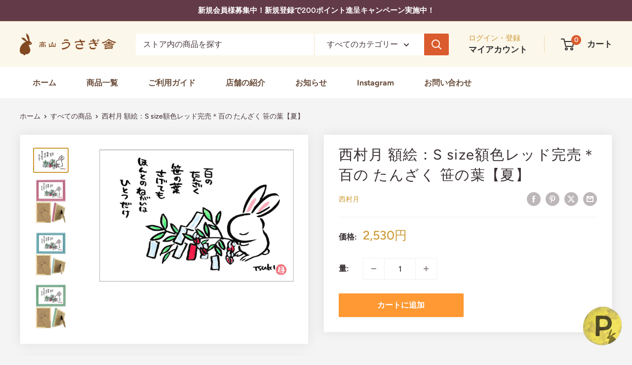

--- FILE ---
content_type: text/html; charset=utf-8
request_url: https://usagiya.jp/products/%E8%A5%BF%E6%9D%91%E6%9C%88-%E9%A1%8D%E7%B5%B5-s-%E7%99%BE%E3%81%AE-%E3%81%9F%E3%82%93%E3%81%96%E3%81%8F-%E7%AC%B9%E3%81%AE%E8%91%89-%E5%A4%8F
body_size: 40417
content:
<!doctype html>

    <html class="no-js" lang="ja">
      <head>
        
        <!-- Global site tag (gtag.js) - Google Analytics -->
        <script async src="https://www.googletagmanager.com/gtag/js?id=UA-137372619-1"></script>
        <script>
          window.dataLayer = window.dataLayer || [];
          function gtag(){dataLayer.push(arguments);}
          gtag('js', new Date());
    
          gtag('config', 'UA-137372619-1');
        </script>
        
        <meta charset="utf-8">
        <meta name="viewport" content="width=device-width, initial-scale=1.0, height=device-height, minimum-scale=1.0, maximum-scale=1.0">
        <meta name="theme-color" content="#cc9933">
        <meta name="facebook-domain-verification" content="ostt134iur7p67qnkfzla6i9jhpba8" />
    
        <title>- 高山うさぎ舎 [うさぎと暮らしの雑貨]</title><meta name="description" content="やわらかで温かみのある西村月さんの絵は、 大切な方へのプレゼントにもオススメです。 額縁のお色はレッド・ブルー・グリーンの３色です。 1色お選びくださいね。 ※お色は備考欄にご記入お願い致します。 色の指定がない場合は、こちらにおまかせいただいたものとして 発送致しますのでご了承ください。 スタンドにもなるタイプです。 【サイズ】縦 約14.8cm×横 約10.8cm （額縁込み） ※此方は額縁込みの販売になります。 イラストのみの単品販売はお取り扱いしておりません。 ※カメラの性質上、 写真との色の感じが多少異なりますのでご了承くださいませ。"><link rel="canonical" href="https://usagiya.jp/products/%e8%a5%bf%e6%9d%91%e6%9c%88-%e9%a1%8d%e7%b5%b5-s-%e7%99%be%e3%81%ae-%e3%81%9f%e3%82%93%e3%81%96%e3%81%8f-%e7%ac%b9%e3%81%ae%e8%91%89-%e5%a4%8f"><link rel="shortcut icon" href="//usagiya.jp/cdn/shop/files/usagiya_favicon_96x96.png?v=1750752076" type="image/png"><link rel="preload" as="style" href="//usagiya.jp/cdn/shop/t/14/assets/theme.css?v=114081563123193615381728315295">
        <link rel="stylesheet" href="//usagiya.jp/cdn/shop/t/14/assets/theme-usagiya-custom.css?v=68697403171822953261728315615">
        <link rel="preload" as="script" href="//usagiya.jp/cdn/shop/t/14/assets/theme.js?v=1815320689903517791728315295">
        <link rel="preconnect" href="https://cdn.shopify.com">
        <link rel="preconnect" href="https://fonts.shopifycdn.com">
        <link rel="dns-prefetch" href="https://productreviews.shopifycdn.com">
        <link rel="dns-prefetch" href="https://ajax.googleapis.com">
        <link rel="dns-prefetch" href="https://maps.googleapis.com">
        <link rel="dns-prefetch" href="https://maps.gstatic.com">
        <meta property="og:type" content="product">
  <meta property="og:title" content="西村月 額絵：S size額色レッド完売＊百の たんざく 笹の葉【夏】"><meta property="og:image" content="http://usagiya.jp/cdn/shop/products/759ac44a05963ffe209ebabb1f2c2f38.jpg?v=1629184324">
    <meta property="og:image:secure_url" content="https://usagiya.jp/cdn/shop/products/759ac44a05963ffe209ebabb1f2c2f38.jpg?v=1629184324">
    <meta property="og:image:width" content="1199">
    <meta property="og:image:height" content="816"><meta property="product:price:amount" content="2,530">
  <meta property="product:price:currency" content="JPY"><meta property="og:description" content="やわらかで温かみのある西村月さんの絵は、 大切な方へのプレゼントにもオススメです。 額縁のお色はレッド・ブルー・グリーンの３色です。 1色お選びくださいね。 ※お色は備考欄にご記入お願い致します。 色の指定がない場合は、こちらにおまかせいただいたものとして 発送致しますのでご了承ください。 スタンドにもなるタイプです。 【サイズ】縦 約14.8cm×横 約10.8cm （額縁込み） ※此方は額縁込みの販売になります。 イラストのみの単品販売はお取り扱いしておりません。 ※カメラの性質上、 写真との色の感じが多少異なりますのでご了承くださいませ。"><meta property="og:url" content="https://usagiya.jp/products/%e8%a5%bf%e6%9d%91%e6%9c%88-%e9%a1%8d%e7%b5%b5-s-%e7%99%be%e3%81%ae-%e3%81%9f%e3%82%93%e3%81%96%e3%81%8f-%e7%ac%b9%e3%81%ae%e8%91%89-%e5%a4%8f">
<meta property="og:site_name" content="高山うさぎ舎"><meta name="twitter:card" content="summary"><meta name="twitter:title" content="西村月 額絵：S size額色レッド完売＊百の たんざく 笹の葉【夏】">
  <meta name="twitter:description" content="西村月さんの可愛いうさぎイラストの額絵、Sサイズです。  やわらかで温かみのある西村月さんの絵は、
大切な方へのプレゼントにもオススメです。    額縁のお色はレッド・ブルー・グリーンの３色です。  1色お選びくださいね。  ※お色は備考欄にご記入お願い致します。  色の指定がない場合は、こちらにおまかせいただいたものとして  発送致しますのでご了承ください。   スタンドにもなるタイプです。 
【サイズ】縦 約14.8cm×横 約10.8cm （額縁込み）   ※此方は額縁込みの販売になります。
イラストのみの単品販売はお取り扱いしておりません。  ※カメラの性質上、  写真との色の感じが多少異なりますのでご了承くださいませ。">
  <meta name="twitter:image" content="https://usagiya.jp/cdn/shop/products/759ac44a05963ffe209ebabb1f2c2f38_600x600_crop_center.jpg?v=1629184324">
        <link rel="preload" href="//usagiya.jp/cdn/fonts/figtree/figtree_n4.3c0838aba1701047e60be6a99a1b0a40ce9b8419.woff2" as="font" type="font/woff2" crossorigin><link rel="preload" href="//usagiya.jp/cdn/fonts/figtree/figtree_n5.3b6b7df38aa5986536945796e1f947445832047c.woff2" as="font" type="font/woff2" crossorigin><style>
  @font-face {
  font-family: Figtree;
  font-weight: 400;
  font-style: normal;
  font-display: swap;
  src: url("//usagiya.jp/cdn/fonts/figtree/figtree_n4.3c0838aba1701047e60be6a99a1b0a40ce9b8419.woff2") format("woff2"),
       url("//usagiya.jp/cdn/fonts/figtree/figtree_n4.c0575d1db21fc3821f17fd6617d3dee552312137.woff") format("woff");
}

  @font-face {
  font-family: Figtree;
  font-weight: 500;
  font-style: normal;
  font-display: swap;
  src: url("//usagiya.jp/cdn/fonts/figtree/figtree_n5.3b6b7df38aa5986536945796e1f947445832047c.woff2") format("woff2"),
       url("//usagiya.jp/cdn/fonts/figtree/figtree_n5.f26bf6dcae278b0ed902605f6605fa3338e81dab.woff") format("woff");
}

@font-face {
  font-family: Figtree;
  font-weight: 600;
  font-style: normal;
  font-display: swap;
  src: url("//usagiya.jp/cdn/fonts/figtree/figtree_n6.9d1ea52bb49a0a86cfd1b0383d00f83d3fcc14de.woff2") format("woff2"),
       url("//usagiya.jp/cdn/fonts/figtree/figtree_n6.f0fcdea525a0e47b2ae4ab645832a8e8a96d31d3.woff") format("woff");
}

@font-face {
  font-family: Figtree;
  font-weight: 400;
  font-style: italic;
  font-display: swap;
  src: url("//usagiya.jp/cdn/fonts/figtree/figtree_i4.89f7a4275c064845c304a4cf8a4a586060656db2.woff2") format("woff2"),
       url("//usagiya.jp/cdn/fonts/figtree/figtree_i4.6f955aaaafc55a22ffc1f32ecf3756859a5ad3e2.woff") format("woff");
}


  @font-face {
  font-family: Figtree;
  font-weight: 700;
  font-style: normal;
  font-display: swap;
  src: url("//usagiya.jp/cdn/fonts/figtree/figtree_n7.2fd9bfe01586148e644724096c9d75e8c7a90e55.woff2") format("woff2"),
       url("//usagiya.jp/cdn/fonts/figtree/figtree_n7.ea05de92d862f9594794ab281c4c3a67501ef5fc.woff") format("woff");
}

  @font-face {
  font-family: Figtree;
  font-weight: 500;
  font-style: italic;
  font-display: swap;
  src: url("//usagiya.jp/cdn/fonts/figtree/figtree_i5.969396f679a62854cf82dbf67acc5721e41351f0.woff2") format("woff2"),
       url("//usagiya.jp/cdn/fonts/figtree/figtree_i5.93bc1cad6c73ca9815f9777c49176dfc9d2890dd.woff") format("woff");
}

  @font-face {
  font-family: Figtree;
  font-weight: 700;
  font-style: italic;
  font-display: swap;
  src: url("//usagiya.jp/cdn/fonts/figtree/figtree_i7.06add7096a6f2ab742e09ec7e498115904eda1fe.woff2") format("woff2"),
       url("//usagiya.jp/cdn/fonts/figtree/figtree_i7.ee584b5fcaccdbb5518c0228158941f8df81b101.woff") format("woff");
}


  :root {
    --default-text-font-size : 15px;
    --base-text-font-size    : 16px;
    --heading-font-family    : Figtree, sans-serif;
    --heading-font-weight    : 400;
    --heading-font-style     : normal;
    --text-font-family       : Figtree, sans-serif;
    --text-font-weight       : 500;
    --text-font-style        : normal;
    --text-font-bolder-weight: 600;
    --text-link-decoration   : underline;

    --text-color               : #46353a;
    --text-color-rgb           : 70, 53, 58;
    --heading-color            : #372e31;
    --border-color             : #f1f1f1;
    --border-color-rgb         : 241, 241, 241;
    --form-border-color        : #e4e4e4;
    --accent-color             : #cc9933;
    --accent-color-rgb         : 204, 153, 51;
    --link-color               : #ef9030;
    --link-color-hover         : #c36a0f;
    --background               : #f4f4f4;
    --secondary-background     : #ffffff;
    --secondary-background-rgb : 255, 255, 255;
    --accent-background        : rgba(204, 153, 51, 0.08);

    --input-background: #ffffff;

    --error-color       : #ff0000;
    --error-background  : rgba(255, 0, 0, 0.07);
    --success-color     : #66cc99;
    --success-background: rgba(102, 204, 153, 0.11);

    --primary-button-background      : #ff9933;
    --primary-button-background-rgb  : 255, 153, 51;
    --primary-button-text-color      : #ffffff;
    --secondary-button-background    : #663b48;
    --secondary-button-background-rgb: 102, 59, 72;
    --secondary-button-text-color    : #ffffff;

    --header-background      : #fbf7ea;
    --header-text-color      : #303030;
    --header-light-text-color: #cf9636;
    --header-border-color    : rgba(207, 150, 54, 0.3);
    --header-accent-color    : #da5b2d;

    --footer-background-color:    #6a4e3b;
    --footer-heading-text-color:  #fbf7ea;
    --footer-body-text-color:     #ffffff;
    --footer-body-text-color-rgb: 255, 255, 255;
    --footer-accent-color:        #00badb;
    --footer-accent-color-rgb:    0, 186, 219;
    --footer-border:              none;
    
    --flickity-arrow-color: #bebebe;--product-on-sale-accent           : #ee0000;
    --product-on-sale-accent-rgb       : 238, 0, 0;
    --product-on-sale-color            : #ffffff;
    --product-in-stock-color           : #008a00;
    --product-low-stock-color          : #ee0000;
    --product-sold-out-color           : #8a9297;
    --product-custom-label-1-background: #008a00;
    --product-custom-label-1-color     : #ffffff;
    --product-custom-label-2-background: #00a500;
    --product-custom-label-2-color     : #ffffff;
    --product-review-star-color        : #ffbd00;

    --mobile-container-gutter : 20px;
    --desktop-container-gutter: 40px;

    /* Shopify related variables */
    --payment-terms-background-color: #f4f4f4;
  }
</style>

<script>
  // IE11 does not have support for CSS variables, so we have to polyfill them
  if (!(((window || {}).CSS || {}).supports && window.CSS.supports('(--a: 0)'))) {
    const script = document.createElement('script');
    script.type = 'text/javascript';
    script.src = 'https://cdn.jsdelivr.net/npm/css-vars-ponyfill@2';
    script.onload = function() {
      cssVars({});
    };

    document.getElementsByTagName('head')[0].appendChild(script);
  }
</script>

    
        <script>window.performance && window.performance.mark && window.performance.mark('shopify.content_for_header.start');</script><meta name="google-site-verification" content="wz7R8Botz2V8SepAqg0LfP8HgkyAO3TQjBJhzbVKmgI">
<meta name="google-site-verification" content="8WCp9EGS9eXb5DylVYQ4DrVPrUfp37H7zkEI3XACgns">
<meta id="shopify-digital-wallet" name="shopify-digital-wallet" content="/48197828768/digital_wallets/dialog">
<meta name="shopify-checkout-api-token" content="f88f1cea5abf08a37d323878b790ca6c">
<meta id="in-context-paypal-metadata" data-shop-id="48197828768" data-venmo-supported="false" data-environment="production" data-locale="ja_JP" data-paypal-v4="true" data-currency="JPY">
<link rel="alternate" type="application/json+oembed" href="https://usagiya.jp/products/%e8%a5%bf%e6%9d%91%e6%9c%88-%e9%a1%8d%e7%b5%b5-s-%e7%99%be%e3%81%ae-%e3%81%9f%e3%82%93%e3%81%96%e3%81%8f-%e7%ac%b9%e3%81%ae%e8%91%89-%e5%a4%8f.oembed">
<script async="async" src="/checkouts/internal/preloads.js?locale=ja-JP"></script>
<link rel="preconnect" href="https://shop.app" crossorigin="anonymous">
<script async="async" src="https://shop.app/checkouts/internal/preloads.js?locale=ja-JP&shop_id=48197828768" crossorigin="anonymous"></script>
<script id="apple-pay-shop-capabilities" type="application/json">{"shopId":48197828768,"countryCode":"JP","currencyCode":"JPY","merchantCapabilities":["supports3DS"],"merchantId":"gid:\/\/shopify\/Shop\/48197828768","merchantName":"高山うさぎ舎","requiredBillingContactFields":["postalAddress","email","phone"],"requiredShippingContactFields":["postalAddress","email","phone"],"shippingType":"shipping","supportedNetworks":["visa","masterCard","amex","jcb","discover"],"total":{"type":"pending","label":"高山うさぎ舎","amount":"1.00"},"shopifyPaymentsEnabled":true,"supportsSubscriptions":true}</script>
<script id="shopify-features" type="application/json">{"accessToken":"f88f1cea5abf08a37d323878b790ca6c","betas":["rich-media-storefront-analytics"],"domain":"usagiya.jp","predictiveSearch":false,"shopId":48197828768,"locale":"ja"}</script>
<script>var Shopify = Shopify || {};
Shopify.shop = "takayama-usagiya.myshopify.com";
Shopify.locale = "ja";
Shopify.currency = {"active":"JPY","rate":"1.0"};
Shopify.country = "JP";
Shopify.theme = {"name":"Warehouse 6.2","id":144325411049,"schema_name":"Warehouse","schema_version":"6.2.0","theme_store_id":871,"role":"main"};
Shopify.theme.handle = "null";
Shopify.theme.style = {"id":null,"handle":null};
Shopify.cdnHost = "usagiya.jp/cdn";
Shopify.routes = Shopify.routes || {};
Shopify.routes.root = "/";</script>
<script type="module">!function(o){(o.Shopify=o.Shopify||{}).modules=!0}(window);</script>
<script>!function(o){function n(){var o=[];function n(){o.push(Array.prototype.slice.apply(arguments))}return n.q=o,n}var t=o.Shopify=o.Shopify||{};t.loadFeatures=n(),t.autoloadFeatures=n()}(window);</script>
<script>
  window.ShopifyPay = window.ShopifyPay || {};
  window.ShopifyPay.apiHost = "shop.app\/pay";
  window.ShopifyPay.redirectState = null;
</script>
<script id="shop-js-analytics" type="application/json">{"pageType":"product"}</script>
<script defer="defer" async type="module" src="//usagiya.jp/cdn/shopifycloud/shop-js/modules/v2/client.init-shop-cart-sync_Cun6Ba8E.ja.esm.js"></script>
<script defer="defer" async type="module" src="//usagiya.jp/cdn/shopifycloud/shop-js/modules/v2/chunk.common_DGWubyOB.esm.js"></script>
<script type="module">
  await import("//usagiya.jp/cdn/shopifycloud/shop-js/modules/v2/client.init-shop-cart-sync_Cun6Ba8E.ja.esm.js");
await import("//usagiya.jp/cdn/shopifycloud/shop-js/modules/v2/chunk.common_DGWubyOB.esm.js");

  window.Shopify.SignInWithShop?.initShopCartSync?.({"fedCMEnabled":true,"windoidEnabled":true});

</script>
<script>
  window.Shopify = window.Shopify || {};
  if (!window.Shopify.featureAssets) window.Shopify.featureAssets = {};
  window.Shopify.featureAssets['shop-js'] = {"shop-cart-sync":["modules/v2/client.shop-cart-sync_kpadWrR6.ja.esm.js","modules/v2/chunk.common_DGWubyOB.esm.js"],"init-fed-cm":["modules/v2/client.init-fed-cm_deEwcgdG.ja.esm.js","modules/v2/chunk.common_DGWubyOB.esm.js"],"shop-button":["modules/v2/client.shop-button_Bgl7Akkx.ja.esm.js","modules/v2/chunk.common_DGWubyOB.esm.js"],"shop-cash-offers":["modules/v2/client.shop-cash-offers_CGfJizyJ.ja.esm.js","modules/v2/chunk.common_DGWubyOB.esm.js","modules/v2/chunk.modal_Ba7vk6QP.esm.js"],"init-windoid":["modules/v2/client.init-windoid_DLaIoEuB.ja.esm.js","modules/v2/chunk.common_DGWubyOB.esm.js"],"shop-toast-manager":["modules/v2/client.shop-toast-manager_BZdAlEPY.ja.esm.js","modules/v2/chunk.common_DGWubyOB.esm.js"],"init-shop-email-lookup-coordinator":["modules/v2/client.init-shop-email-lookup-coordinator_BxGPdBrh.ja.esm.js","modules/v2/chunk.common_DGWubyOB.esm.js"],"init-shop-cart-sync":["modules/v2/client.init-shop-cart-sync_Cun6Ba8E.ja.esm.js","modules/v2/chunk.common_DGWubyOB.esm.js"],"avatar":["modules/v2/client.avatar_BTnouDA3.ja.esm.js"],"pay-button":["modules/v2/client.pay-button_iRJggQYg.ja.esm.js","modules/v2/chunk.common_DGWubyOB.esm.js"],"init-customer-accounts":["modules/v2/client.init-customer-accounts_BbQrQ-BF.ja.esm.js","modules/v2/client.shop-login-button_CXxZBmJa.ja.esm.js","modules/v2/chunk.common_DGWubyOB.esm.js","modules/v2/chunk.modal_Ba7vk6QP.esm.js"],"init-shop-for-new-customer-accounts":["modules/v2/client.init-shop-for-new-customer-accounts_48e-446J.ja.esm.js","modules/v2/client.shop-login-button_CXxZBmJa.ja.esm.js","modules/v2/chunk.common_DGWubyOB.esm.js","modules/v2/chunk.modal_Ba7vk6QP.esm.js"],"shop-login-button":["modules/v2/client.shop-login-button_CXxZBmJa.ja.esm.js","modules/v2/chunk.common_DGWubyOB.esm.js","modules/v2/chunk.modal_Ba7vk6QP.esm.js"],"init-customer-accounts-sign-up":["modules/v2/client.init-customer-accounts-sign-up_Bb65hYMR.ja.esm.js","modules/v2/client.shop-login-button_CXxZBmJa.ja.esm.js","modules/v2/chunk.common_DGWubyOB.esm.js","modules/v2/chunk.modal_Ba7vk6QP.esm.js"],"shop-follow-button":["modules/v2/client.shop-follow-button_BO2OQvUT.ja.esm.js","modules/v2/chunk.common_DGWubyOB.esm.js","modules/v2/chunk.modal_Ba7vk6QP.esm.js"],"checkout-modal":["modules/v2/client.checkout-modal__QRFVvMA.ja.esm.js","modules/v2/chunk.common_DGWubyOB.esm.js","modules/v2/chunk.modal_Ba7vk6QP.esm.js"],"lead-capture":["modules/v2/client.lead-capture_Be4qr8sG.ja.esm.js","modules/v2/chunk.common_DGWubyOB.esm.js","modules/v2/chunk.modal_Ba7vk6QP.esm.js"],"shop-login":["modules/v2/client.shop-login_BCaq99Td.ja.esm.js","modules/v2/chunk.common_DGWubyOB.esm.js","modules/v2/chunk.modal_Ba7vk6QP.esm.js"],"payment-terms":["modules/v2/client.payment-terms_C-1Cu6jg.ja.esm.js","modules/v2/chunk.common_DGWubyOB.esm.js","modules/v2/chunk.modal_Ba7vk6QP.esm.js"]};
</script>
<script>(function() {
  var isLoaded = false;
  function asyncLoad() {
    if (isLoaded) return;
    isLoaded = true;
    var urls = ["https:\/\/gtranslate.io\/shopify\/gtranslate.js?shop=takayama-usagiya.myshopify.com","https:\/\/cdn.nfcube.com\/62b183636ca251765fcfe1ae1799df59.js?shop=takayama-usagiya.myshopify.com"];
    for (var i = 0; i < urls.length; i++) {
      var s = document.createElement('script');
      s.type = 'text/javascript';
      s.async = true;
      s.src = urls[i];
      var x = document.getElementsByTagName('script')[0];
      x.parentNode.insertBefore(s, x);
    }
  };
  if(window.attachEvent) {
    window.attachEvent('onload', asyncLoad);
  } else {
    window.addEventListener('load', asyncLoad, false);
  }
})();</script>
<script id="__st">var __st={"a":48197828768,"offset":32400,"reqid":"e7c58c5f-5960-4ec5-80f3-3f16840856bd-1768816176","pageurl":"usagiya.jp\/products\/%E8%A5%BF%E6%9D%91%E6%9C%88-%E9%A1%8D%E7%B5%B5-s-%E7%99%BE%E3%81%AE-%E3%81%9F%E3%82%93%E3%81%96%E3%81%8F-%E7%AC%B9%E3%81%AE%E8%91%89-%E5%A4%8F","u":"a6e0d89f7c81","p":"product","rtyp":"product","rid":5987981688992};</script>
<script>window.ShopifyPaypalV4VisibilityTracking = true;</script>
<script id="captcha-bootstrap">!function(){'use strict';const t='contact',e='account',n='new_comment',o=[[t,t],['blogs',n],['comments',n],[t,'customer']],c=[[e,'customer_login'],[e,'guest_login'],[e,'recover_customer_password'],[e,'create_customer']],r=t=>t.map((([t,e])=>`form[action*='/${t}']:not([data-nocaptcha='true']) input[name='form_type'][value='${e}']`)).join(','),a=t=>()=>t?[...document.querySelectorAll(t)].map((t=>t.form)):[];function s(){const t=[...o],e=r(t);return a(e)}const i='password',u='form_key',d=['recaptcha-v3-token','g-recaptcha-response','h-captcha-response',i],f=()=>{try{return window.sessionStorage}catch{return}},m='__shopify_v',_=t=>t.elements[u];function p(t,e,n=!1){try{const o=window.sessionStorage,c=JSON.parse(o.getItem(e)),{data:r}=function(t){const{data:e,action:n}=t;return t[m]||n?{data:e,action:n}:{data:t,action:n}}(c);for(const[e,n]of Object.entries(r))t.elements[e]&&(t.elements[e].value=n);n&&o.removeItem(e)}catch(o){console.error('form repopulation failed',{error:o})}}const l='form_type',E='cptcha';function T(t){t.dataset[E]=!0}const w=window,h=w.document,L='Shopify',v='ce_forms',y='captcha';let A=!1;((t,e)=>{const n=(g='f06e6c50-85a8-45c8-87d0-21a2b65856fe',I='https://cdn.shopify.com/shopifycloud/storefront-forms-hcaptcha/ce_storefront_forms_captcha_hcaptcha.v1.5.2.iife.js',D={infoText:'hCaptchaによる保護',privacyText:'プライバシー',termsText:'利用規約'},(t,e,n)=>{const o=w[L][v],c=o.bindForm;if(c)return c(t,g,e,D).then(n);var r;o.q.push([[t,g,e,D],n]),r=I,A||(h.body.append(Object.assign(h.createElement('script'),{id:'captcha-provider',async:!0,src:r})),A=!0)});var g,I,D;w[L]=w[L]||{},w[L][v]=w[L][v]||{},w[L][v].q=[],w[L][y]=w[L][y]||{},w[L][y].protect=function(t,e){n(t,void 0,e),T(t)},Object.freeze(w[L][y]),function(t,e,n,w,h,L){const[v,y,A,g]=function(t,e,n){const i=e?o:[],u=t?c:[],d=[...i,...u],f=r(d),m=r(i),_=r(d.filter((([t,e])=>n.includes(e))));return[a(f),a(m),a(_),s()]}(w,h,L),I=t=>{const e=t.target;return e instanceof HTMLFormElement?e:e&&e.form},D=t=>v().includes(t);t.addEventListener('submit',(t=>{const e=I(t);if(!e)return;const n=D(e)&&!e.dataset.hcaptchaBound&&!e.dataset.recaptchaBound,o=_(e),c=g().includes(e)&&(!o||!o.value);(n||c)&&t.preventDefault(),c&&!n&&(function(t){try{if(!f())return;!function(t){const e=f();if(!e)return;const n=_(t);if(!n)return;const o=n.value;o&&e.removeItem(o)}(t);const e=Array.from(Array(32),(()=>Math.random().toString(36)[2])).join('');!function(t,e){_(t)||t.append(Object.assign(document.createElement('input'),{type:'hidden',name:u})),t.elements[u].value=e}(t,e),function(t,e){const n=f();if(!n)return;const o=[...t.querySelectorAll(`input[type='${i}']`)].map((({name:t})=>t)),c=[...d,...o],r={};for(const[a,s]of new FormData(t).entries())c.includes(a)||(r[a]=s);n.setItem(e,JSON.stringify({[m]:1,action:t.action,data:r}))}(t,e)}catch(e){console.error('failed to persist form',e)}}(e),e.submit())}));const S=(t,e)=>{t&&!t.dataset[E]&&(n(t,e.some((e=>e===t))),T(t))};for(const o of['focusin','change'])t.addEventListener(o,(t=>{const e=I(t);D(e)&&S(e,y())}));const B=e.get('form_key'),M=e.get(l),P=B&&M;t.addEventListener('DOMContentLoaded',(()=>{const t=y();if(P)for(const e of t)e.elements[l].value===M&&p(e,B);[...new Set([...A(),...v().filter((t=>'true'===t.dataset.shopifyCaptcha))])].forEach((e=>S(e,t)))}))}(h,new URLSearchParams(w.location.search),n,t,e,['guest_login'])})(!0,!0)}();</script>
<script integrity="sha256-4kQ18oKyAcykRKYeNunJcIwy7WH5gtpwJnB7kiuLZ1E=" data-source-attribution="shopify.loadfeatures" defer="defer" src="//usagiya.jp/cdn/shopifycloud/storefront/assets/storefront/load_feature-a0a9edcb.js" crossorigin="anonymous"></script>
<script crossorigin="anonymous" defer="defer" src="//usagiya.jp/cdn/shopifycloud/storefront/assets/shopify_pay/storefront-65b4c6d7.js?v=20250812"></script>
<script data-source-attribution="shopify.dynamic_checkout.dynamic.init">var Shopify=Shopify||{};Shopify.PaymentButton=Shopify.PaymentButton||{isStorefrontPortableWallets:!0,init:function(){window.Shopify.PaymentButton.init=function(){};var t=document.createElement("script");t.src="https://usagiya.jp/cdn/shopifycloud/portable-wallets/latest/portable-wallets.ja.js",t.type="module",document.head.appendChild(t)}};
</script>
<script data-source-attribution="shopify.dynamic_checkout.buyer_consent">
  function portableWalletsHideBuyerConsent(e){var t=document.getElementById("shopify-buyer-consent"),n=document.getElementById("shopify-subscription-policy-button");t&&n&&(t.classList.add("hidden"),t.setAttribute("aria-hidden","true"),n.removeEventListener("click",e))}function portableWalletsShowBuyerConsent(e){var t=document.getElementById("shopify-buyer-consent"),n=document.getElementById("shopify-subscription-policy-button");t&&n&&(t.classList.remove("hidden"),t.removeAttribute("aria-hidden"),n.addEventListener("click",e))}window.Shopify?.PaymentButton&&(window.Shopify.PaymentButton.hideBuyerConsent=portableWalletsHideBuyerConsent,window.Shopify.PaymentButton.showBuyerConsent=portableWalletsShowBuyerConsent);
</script>
<script data-source-attribution="shopify.dynamic_checkout.cart.bootstrap">document.addEventListener("DOMContentLoaded",(function(){function t(){return document.querySelector("shopify-accelerated-checkout-cart, shopify-accelerated-checkout")}if(t())Shopify.PaymentButton.init();else{new MutationObserver((function(e,n){t()&&(Shopify.PaymentButton.init(),n.disconnect())})).observe(document.body,{childList:!0,subtree:!0})}}));
</script>
<link id="shopify-accelerated-checkout-styles" rel="stylesheet" media="screen" href="https://usagiya.jp/cdn/shopifycloud/portable-wallets/latest/accelerated-checkout-backwards-compat.css" crossorigin="anonymous">
<style id="shopify-accelerated-checkout-cart">
        #shopify-buyer-consent {
  margin-top: 1em;
  display: inline-block;
  width: 100%;
}

#shopify-buyer-consent.hidden {
  display: none;
}

#shopify-subscription-policy-button {
  background: none;
  border: none;
  padding: 0;
  text-decoration: underline;
  font-size: inherit;
  cursor: pointer;
}

#shopify-subscription-policy-button::before {
  box-shadow: none;
}

      </style>

<script>window.performance && window.performance.mark && window.performance.mark('shopify.content_for_header.end');</script>
    
        <link rel="stylesheet" href="//usagiya.jp/cdn/shop/t/14/assets/theme.css?v=114081563123193615381728315295">
    
        <script type="application/ld+json">{"@context":"http:\/\/schema.org\/","@id":"\/products\/%E8%A5%BF%E6%9D%91%E6%9C%88-%E9%A1%8D%E7%B5%B5-s-%E7%99%BE%E3%81%AE-%E3%81%9F%E3%82%93%E3%81%96%E3%81%8F-%E7%AC%B9%E3%81%AE%E8%91%89-%E5%A4%8F#product","@type":"Product","brand":{"@type":"Brand","name":"西村月"},"category":"ポスター、印画、ビジュアル アート","description":"西村月さんの可愛いうさぎイラストの額絵、Sサイズです。  やわらかで温かみのある西村月さんの絵は、\n大切な方へのプレゼントにもオススメです。    額縁のお色はレッド・ブルー・グリーンの３色です。  1色お選びくださいね。  ※お色は備考欄にご記入お願い致します。  色の指定がない場合は、こちらにおまかせいただいたものとして  発送致しますのでご了承ください。   スタンドにもなるタイプです。 \n【サイズ】縦 約14.8cm×横 約10.8cm （額縁込み）   ※此方は額縁込みの販売になります。\nイラストのみの単品販売はお取り扱いしておりません。  ※カメラの性質上、  写真との色の感じが多少異なりますのでご了承くださいませ。","image":"https:\/\/usagiya.jp\/cdn\/shop\/products\/759ac44a05963ffe209ebabb1f2c2f38.jpg?v=1629184324\u0026width=1920","name":"西村月 額絵：S size額色レッド完売＊百の たんざく 笹の葉【夏】","offers":{"@id":"\/products\/%E8%A5%BF%E6%9D%91%E6%9C%88-%E9%A1%8D%E7%B5%B5-s-%E7%99%BE%E3%81%AE-%E3%81%9F%E3%82%93%E3%81%96%E3%81%8F-%E7%AC%B9%E3%81%AE%E8%91%89-%E5%A4%8F?variant=37763533242528#offer","@type":"Offer","availability":"http:\/\/schema.org\/InStock","price":"2530","priceCurrency":"JPY","url":"https:\/\/usagiya.jp\/products\/%E8%A5%BF%E6%9D%91%E6%9C%88-%E9%A1%8D%E7%B5%B5-s-%E7%99%BE%E3%81%AE-%E3%81%9F%E3%82%93%E3%81%96%E3%81%8F-%E7%AC%B9%E3%81%AE%E8%91%89-%E5%A4%8F?variant=37763533242528"},"url":"https:\/\/usagiya.jp\/products\/%E8%A5%BF%E6%9D%91%E6%9C%88-%E9%A1%8D%E7%B5%B5-s-%E7%99%BE%E3%81%AE-%E3%81%9F%E3%82%93%E3%81%96%E3%81%8F-%E7%AC%B9%E3%81%AE%E8%91%89-%E5%A4%8F"}</script><script type="application/ld+json">
  {
    "@context": "https://schema.org",
    "@type": "BreadcrumbList",
    "itemListElement": [{
        "@type": "ListItem",
        "position": 1,
        "name": "ホーム",
        "item": "https://usagiya.jp"
      },{
            "@type": "ListItem",
            "position": 2,
            "name": "西村月 額絵：S size額色レッド完売＊百の たんざく 笹の葉【夏】",
            "item": "https://usagiya.jp/products/%E8%A5%BF%E6%9D%91%E6%9C%88-%E9%A1%8D%E7%B5%B5-s-%E7%99%BE%E3%81%AE-%E3%81%9F%E3%82%93%E3%81%96%E3%81%8F-%E7%AC%B9%E3%81%AE%E8%91%89-%E5%A4%8F"
          }]
  }
</script>
    
        <script>
          // This allows to expose several variables to the global scope, to be used in scripts
          window.theme = {
            pageType: "product",
            cartCount: 0,
            moneyFormat: "{{amount_no_decimals}}円",
            moneyWithCurrencyFormat: "{{amount_no_decimals}}円",
            currencyCodeEnabled: false,
            showDiscount: true,
            discountMode: "percentage",
            cartType: "drawer"
          };
    
          window.routes = {
            rootUrl: "\/",
            rootUrlWithoutSlash: '',
            cartUrl: "\/cart",
            cartAddUrl: "\/cart\/add",
            cartChangeUrl: "\/cart\/change",
            searchUrl: "\/search",
            productRecommendationsUrl: "\/recommendations\/products"
          };
    
          window.languages = {
            productRegularPrice: "通常価格",
            productSalePrice: "販売価格",
            collectionOnSaleLabel: "{{savings}}OFF",
            productFormUnavailable: "利用できません",
            productFormAddToCart: "カートに追加",
            productFormPreOrder: "予約注文",
            productFormSoldOut: "完売",
            productAdded: "カートに追加されました",
            productAddedShort: "追加されました",
            shippingEstimatorNoResults: "住所への配送が見つかりませんでした。",
            shippingEstimatorOneResult: "対象の郵便番号への送料が１つ見つかりました：",
            shippingEstimatorMultipleResults: "住所には{{count}}の送料があります：",
            shippingEstimatorErrors: "いくつかのエラーがあります："
          };
    
          document.documentElement.className = document.documentElement.className.replace('no-js', 'js');
        </script><script src="//usagiya.jp/cdn/shop/t/14/assets/theme.js?v=1815320689903517791728315295" defer></script>
        <script src="//usagiya.jp/cdn/shop/t/14/assets/custom.js?v=102476495355921946141728315295" defer></script><script>
            (function () {
              window.onpageshow = function() {
                // We force re-freshing the cart content onpageshow, as most browsers will serve a cache copy when hitting the
                // back button, which cause staled data
                document.documentElement.dispatchEvent(new CustomEvent('cart:refresh', {
                  bubbles: true,
                  detail: {scrollToTop: false}
                }));
              };
            })();
          </script>
            <meta name="google-site-verification" content="8WCp9EGS9eXb5DylVYQ4DrVPrUfp37H7zkEI3XACgns" />
        
      <!-- BEGIN app block: shopify://apps/instafeed/blocks/head-block/c447db20-095d-4a10-9725-b5977662c9d5 --><link rel="preconnect" href="https://cdn.nfcube.com/">
<link rel="preconnect" href="https://scontent.cdninstagram.com/">






<!-- END app block --><link href="https://cdn.shopify.com/extensions/019bb93a-951c-7a49-90ae-606bd87ebdf8/poing-pong-24/assets/poingpong2-floating.css" rel="stylesheet" type="text/css" media="all">
<script src="https://cdn.shopify.com/extensions/019bb93a-951c-7a49-90ae-606bd87ebdf8/poing-pong-24/assets/poingpong2-reviews.js" type="text/javascript" defer="defer"></script>
<link href="https://cdn.shopify.com/extensions/019bb93a-951c-7a49-90ae-606bd87ebdf8/poing-pong-24/assets/reviews.css" rel="stylesheet" type="text/css" media="all">
<link href="https://monorail-edge.shopifysvc.com" rel="dns-prefetch">
<script>(function(){if ("sendBeacon" in navigator && "performance" in window) {try {var session_token_from_headers = performance.getEntriesByType('navigation')[0].serverTiming.find(x => x.name == '_s').description;} catch {var session_token_from_headers = undefined;}var session_cookie_matches = document.cookie.match(/_shopify_s=([^;]*)/);var session_token_from_cookie = session_cookie_matches && session_cookie_matches.length === 2 ? session_cookie_matches[1] : "";var session_token = session_token_from_headers || session_token_from_cookie || "";function handle_abandonment_event(e) {var entries = performance.getEntries().filter(function(entry) {return /monorail-edge.shopifysvc.com/.test(entry.name);});if (!window.abandonment_tracked && entries.length === 0) {window.abandonment_tracked = true;var currentMs = Date.now();var navigation_start = performance.timing.navigationStart;var payload = {shop_id: 48197828768,url: window.location.href,navigation_start,duration: currentMs - navigation_start,session_token,page_type: "product"};window.navigator.sendBeacon("https://monorail-edge.shopifysvc.com/v1/produce", JSON.stringify({schema_id: "online_store_buyer_site_abandonment/1.1",payload: payload,metadata: {event_created_at_ms: currentMs,event_sent_at_ms: currentMs}}));}}window.addEventListener('pagehide', handle_abandonment_event);}}());</script>
<script id="web-pixels-manager-setup">(function e(e,d,r,n,o){if(void 0===o&&(o={}),!Boolean(null===(a=null===(i=window.Shopify)||void 0===i?void 0:i.analytics)||void 0===a?void 0:a.replayQueue)){var i,a;window.Shopify=window.Shopify||{};var t=window.Shopify;t.analytics=t.analytics||{};var s=t.analytics;s.replayQueue=[],s.publish=function(e,d,r){return s.replayQueue.push([e,d,r]),!0};try{self.performance.mark("wpm:start")}catch(e){}var l=function(){var e={modern:/Edge?\/(1{2}[4-9]|1[2-9]\d|[2-9]\d{2}|\d{4,})\.\d+(\.\d+|)|Firefox\/(1{2}[4-9]|1[2-9]\d|[2-9]\d{2}|\d{4,})\.\d+(\.\d+|)|Chrom(ium|e)\/(9{2}|\d{3,})\.\d+(\.\d+|)|(Maci|X1{2}).+ Version\/(15\.\d+|(1[6-9]|[2-9]\d|\d{3,})\.\d+)([,.]\d+|)( \(\w+\)|)( Mobile\/\w+|) Safari\/|Chrome.+OPR\/(9{2}|\d{3,})\.\d+\.\d+|(CPU[ +]OS|iPhone[ +]OS|CPU[ +]iPhone|CPU IPhone OS|CPU iPad OS)[ +]+(15[._]\d+|(1[6-9]|[2-9]\d|\d{3,})[._]\d+)([._]\d+|)|Android:?[ /-](13[3-9]|1[4-9]\d|[2-9]\d{2}|\d{4,})(\.\d+|)(\.\d+|)|Android.+Firefox\/(13[5-9]|1[4-9]\d|[2-9]\d{2}|\d{4,})\.\d+(\.\d+|)|Android.+Chrom(ium|e)\/(13[3-9]|1[4-9]\d|[2-9]\d{2}|\d{4,})\.\d+(\.\d+|)|SamsungBrowser\/([2-9]\d|\d{3,})\.\d+/,legacy:/Edge?\/(1[6-9]|[2-9]\d|\d{3,})\.\d+(\.\d+|)|Firefox\/(5[4-9]|[6-9]\d|\d{3,})\.\d+(\.\d+|)|Chrom(ium|e)\/(5[1-9]|[6-9]\d|\d{3,})\.\d+(\.\d+|)([\d.]+$|.*Safari\/(?![\d.]+ Edge\/[\d.]+$))|(Maci|X1{2}).+ Version\/(10\.\d+|(1[1-9]|[2-9]\d|\d{3,})\.\d+)([,.]\d+|)( \(\w+\)|)( Mobile\/\w+|) Safari\/|Chrome.+OPR\/(3[89]|[4-9]\d|\d{3,})\.\d+\.\d+|(CPU[ +]OS|iPhone[ +]OS|CPU[ +]iPhone|CPU IPhone OS|CPU iPad OS)[ +]+(10[._]\d+|(1[1-9]|[2-9]\d|\d{3,})[._]\d+)([._]\d+|)|Android:?[ /-](13[3-9]|1[4-9]\d|[2-9]\d{2}|\d{4,})(\.\d+|)(\.\d+|)|Mobile Safari.+OPR\/([89]\d|\d{3,})\.\d+\.\d+|Android.+Firefox\/(13[5-9]|1[4-9]\d|[2-9]\d{2}|\d{4,})\.\d+(\.\d+|)|Android.+Chrom(ium|e)\/(13[3-9]|1[4-9]\d|[2-9]\d{2}|\d{4,})\.\d+(\.\d+|)|Android.+(UC? ?Browser|UCWEB|U3)[ /]?(15\.([5-9]|\d{2,})|(1[6-9]|[2-9]\d|\d{3,})\.\d+)\.\d+|SamsungBrowser\/(5\.\d+|([6-9]|\d{2,})\.\d+)|Android.+MQ{2}Browser\/(14(\.(9|\d{2,})|)|(1[5-9]|[2-9]\d|\d{3,})(\.\d+|))(\.\d+|)|K[Aa][Ii]OS\/(3\.\d+|([4-9]|\d{2,})\.\d+)(\.\d+|)/},d=e.modern,r=e.legacy,n=navigator.userAgent;return n.match(d)?"modern":n.match(r)?"legacy":"unknown"}(),u="modern"===l?"modern":"legacy",c=(null!=n?n:{modern:"",legacy:""})[u],f=function(e){return[e.baseUrl,"/wpm","/b",e.hashVersion,"modern"===e.buildTarget?"m":"l",".js"].join("")}({baseUrl:d,hashVersion:r,buildTarget:u}),m=function(e){var d=e.version,r=e.bundleTarget,n=e.surface,o=e.pageUrl,i=e.monorailEndpoint;return{emit:function(e){var a=e.status,t=e.errorMsg,s=(new Date).getTime(),l=JSON.stringify({metadata:{event_sent_at_ms:s},events:[{schema_id:"web_pixels_manager_load/3.1",payload:{version:d,bundle_target:r,page_url:o,status:a,surface:n,error_msg:t},metadata:{event_created_at_ms:s}}]});if(!i)return console&&console.warn&&console.warn("[Web Pixels Manager] No Monorail endpoint provided, skipping logging."),!1;try{return self.navigator.sendBeacon.bind(self.navigator)(i,l)}catch(e){}var u=new XMLHttpRequest;try{return u.open("POST",i,!0),u.setRequestHeader("Content-Type","text/plain"),u.send(l),!0}catch(e){return console&&console.warn&&console.warn("[Web Pixels Manager] Got an unhandled error while logging to Monorail."),!1}}}}({version:r,bundleTarget:l,surface:e.surface,pageUrl:self.location.href,monorailEndpoint:e.monorailEndpoint});try{o.browserTarget=l,function(e){var d=e.src,r=e.async,n=void 0===r||r,o=e.onload,i=e.onerror,a=e.sri,t=e.scriptDataAttributes,s=void 0===t?{}:t,l=document.createElement("script"),u=document.querySelector("head"),c=document.querySelector("body");if(l.async=n,l.src=d,a&&(l.integrity=a,l.crossOrigin="anonymous"),s)for(var f in s)if(Object.prototype.hasOwnProperty.call(s,f))try{l.dataset[f]=s[f]}catch(e){}if(o&&l.addEventListener("load",o),i&&l.addEventListener("error",i),u)u.appendChild(l);else{if(!c)throw new Error("Did not find a head or body element to append the script");c.appendChild(l)}}({src:f,async:!0,onload:function(){if(!function(){var e,d;return Boolean(null===(d=null===(e=window.Shopify)||void 0===e?void 0:e.analytics)||void 0===d?void 0:d.initialized)}()){var d=window.webPixelsManager.init(e)||void 0;if(d){var r=window.Shopify.analytics;r.replayQueue.forEach((function(e){var r=e[0],n=e[1],o=e[2];d.publishCustomEvent(r,n,o)})),r.replayQueue=[],r.publish=d.publishCustomEvent,r.visitor=d.visitor,r.initialized=!0}}},onerror:function(){return m.emit({status:"failed",errorMsg:"".concat(f," has failed to load")})},sri:function(e){var d=/^sha384-[A-Za-z0-9+/=]+$/;return"string"==typeof e&&d.test(e)}(c)?c:"",scriptDataAttributes:o}),m.emit({status:"loading"})}catch(e){m.emit({status:"failed",errorMsg:(null==e?void 0:e.message)||"Unknown error"})}}})({shopId: 48197828768,storefrontBaseUrl: "https://usagiya.jp",extensionsBaseUrl: "https://extensions.shopifycdn.com/cdn/shopifycloud/web-pixels-manager",monorailEndpoint: "https://monorail-edge.shopifysvc.com/unstable/produce_batch",surface: "storefront-renderer",enabledBetaFlags: ["2dca8a86"],webPixelsConfigList: [{"id":"482803945","configuration":"{\"config\":\"{\\\"pixel_id\\\":\\\"G-QFF47FJRWS\\\",\\\"target_country\\\":\\\"JP\\\",\\\"gtag_events\\\":[{\\\"type\\\":\\\"begin_checkout\\\",\\\"action_label\\\":[\\\"G-QFF47FJRWS\\\",\\\"AW-1029276406\\\/MoKUCKCK_fABEPaF5uoD\\\"]},{\\\"type\\\":\\\"search\\\",\\\"action_label\\\":[\\\"G-QFF47FJRWS\\\",\\\"AW-1029276406\\\/S5VoCKOK_fABEPaF5uoD\\\"]},{\\\"type\\\":\\\"view_item\\\",\\\"action_label\\\":[\\\"G-QFF47FJRWS\\\",\\\"AW-1029276406\\\/KtuOCJqK_fABEPaF5uoD\\\",\\\"MC-Y9D98FREDG\\\"]},{\\\"type\\\":\\\"purchase\\\",\\\"action_label\\\":[\\\"G-QFF47FJRWS\\\",\\\"AW-1029276406\\\/IHSuCJeK_fABEPaF5uoD\\\",\\\"MC-Y9D98FREDG\\\"]},{\\\"type\\\":\\\"page_view\\\",\\\"action_label\\\":[\\\"G-QFF47FJRWS\\\",\\\"AW-1029276406\\\/IQ9ECJSK_fABEPaF5uoD\\\",\\\"MC-Y9D98FREDG\\\"]},{\\\"type\\\":\\\"add_payment_info\\\",\\\"action_label\\\":[\\\"G-QFF47FJRWS\\\",\\\"AW-1029276406\\\/jEYjCKaK_fABEPaF5uoD\\\"]},{\\\"type\\\":\\\"add_to_cart\\\",\\\"action_label\\\":[\\\"G-QFF47FJRWS\\\",\\\"AW-1029276406\\\/g94mCJ2K_fABEPaF5uoD\\\"]}],\\\"enable_monitoring_mode\\\":false}\"}","eventPayloadVersion":"v1","runtimeContext":"OPEN","scriptVersion":"b2a88bafab3e21179ed38636efcd8a93","type":"APP","apiClientId":1780363,"privacyPurposes":[],"dataSharingAdjustments":{"protectedCustomerApprovalScopes":["read_customer_address","read_customer_email","read_customer_name","read_customer_personal_data","read_customer_phone"]}},{"id":"162496745","configuration":"{\"pixel_id\":\"245606426432453\",\"pixel_type\":\"facebook_pixel\",\"metaapp_system_user_token\":\"-\"}","eventPayloadVersion":"v1","runtimeContext":"OPEN","scriptVersion":"ca16bc87fe92b6042fbaa3acc2fbdaa6","type":"APP","apiClientId":2329312,"privacyPurposes":["ANALYTICS","MARKETING","SALE_OF_DATA"],"dataSharingAdjustments":{"protectedCustomerApprovalScopes":["read_customer_address","read_customer_email","read_customer_name","read_customer_personal_data","read_customer_phone"]}},{"id":"shopify-app-pixel","configuration":"{}","eventPayloadVersion":"v1","runtimeContext":"STRICT","scriptVersion":"0450","apiClientId":"shopify-pixel","type":"APP","privacyPurposes":["ANALYTICS","MARKETING"]},{"id":"shopify-custom-pixel","eventPayloadVersion":"v1","runtimeContext":"LAX","scriptVersion":"0450","apiClientId":"shopify-pixel","type":"CUSTOM","privacyPurposes":["ANALYTICS","MARKETING"]}],isMerchantRequest: false,initData: {"shop":{"name":"高山うさぎ舎","paymentSettings":{"currencyCode":"JPY"},"myshopifyDomain":"takayama-usagiya.myshopify.com","countryCode":"JP","storefrontUrl":"https:\/\/usagiya.jp"},"customer":null,"cart":null,"checkout":null,"productVariants":[{"price":{"amount":2530.0,"currencyCode":"JPY"},"product":{"title":"西村月 額絵：S size額色レッド完売＊百の たんざく 笹の葉【夏】","vendor":"西村月","id":"5987981688992","untranslatedTitle":"西村月 額絵：S size額色レッド完売＊百の たんざく 笹の葉【夏】","url":"\/products\/%E8%A5%BF%E6%9D%91%E6%9C%88-%E9%A1%8D%E7%B5%B5-s-%E7%99%BE%E3%81%AE-%E3%81%9F%E3%82%93%E3%81%96%E3%81%8F-%E7%AC%B9%E3%81%AE%E8%91%89-%E5%A4%8F","type":""},"id":"37763533242528","image":{"src":"\/\/usagiya.jp\/cdn\/shop\/products\/759ac44a05963ffe209ebabb1f2c2f38.jpg?v=1629184324"},"sku":"","title":"Default Title","untranslatedTitle":"Default Title"}],"purchasingCompany":null},},"https://usagiya.jp/cdn","fcfee988w5aeb613cpc8e4bc33m6693e112",{"modern":"","legacy":""},{"shopId":"48197828768","storefrontBaseUrl":"https:\/\/usagiya.jp","extensionBaseUrl":"https:\/\/extensions.shopifycdn.com\/cdn\/shopifycloud\/web-pixels-manager","surface":"storefront-renderer","enabledBetaFlags":"[\"2dca8a86\"]","isMerchantRequest":"false","hashVersion":"fcfee988w5aeb613cpc8e4bc33m6693e112","publish":"custom","events":"[[\"page_viewed\",{}],[\"product_viewed\",{\"productVariant\":{\"price\":{\"amount\":2530.0,\"currencyCode\":\"JPY\"},\"product\":{\"title\":\"西村月 額絵：S size額色レッド完売＊百の たんざく 笹の葉【夏】\",\"vendor\":\"西村月\",\"id\":\"5987981688992\",\"untranslatedTitle\":\"西村月 額絵：S size額色レッド完売＊百の たんざく 笹の葉【夏】\",\"url\":\"\/products\/%E8%A5%BF%E6%9D%91%E6%9C%88-%E9%A1%8D%E7%B5%B5-s-%E7%99%BE%E3%81%AE-%E3%81%9F%E3%82%93%E3%81%96%E3%81%8F-%E7%AC%B9%E3%81%AE%E8%91%89-%E5%A4%8F\",\"type\":\"\"},\"id\":\"37763533242528\",\"image\":{\"src\":\"\/\/usagiya.jp\/cdn\/shop\/products\/759ac44a05963ffe209ebabb1f2c2f38.jpg?v=1629184324\"},\"sku\":\"\",\"title\":\"Default Title\",\"untranslatedTitle\":\"Default Title\"}}]]"});</script><script>
  window.ShopifyAnalytics = window.ShopifyAnalytics || {};
  window.ShopifyAnalytics.meta = window.ShopifyAnalytics.meta || {};
  window.ShopifyAnalytics.meta.currency = 'JPY';
  var meta = {"product":{"id":5987981688992,"gid":"gid:\/\/shopify\/Product\/5987981688992","vendor":"西村月","type":"","handle":"西村月-額絵-s-百の-たんざく-笹の葉-夏","variants":[{"id":37763533242528,"price":253000,"name":"西村月 額絵：S size額色レッド完売＊百の たんざく 笹の葉【夏】","public_title":null,"sku":""}],"remote":false},"page":{"pageType":"product","resourceType":"product","resourceId":5987981688992,"requestId":"e7c58c5f-5960-4ec5-80f3-3f16840856bd-1768816176"}};
  for (var attr in meta) {
    window.ShopifyAnalytics.meta[attr] = meta[attr];
  }
</script>
<script class="analytics">
  (function () {
    var customDocumentWrite = function(content) {
      var jquery = null;

      if (window.jQuery) {
        jquery = window.jQuery;
      } else if (window.Checkout && window.Checkout.$) {
        jquery = window.Checkout.$;
      }

      if (jquery) {
        jquery('body').append(content);
      }
    };

    var hasLoggedConversion = function(token) {
      if (token) {
        return document.cookie.indexOf('loggedConversion=' + token) !== -1;
      }
      return false;
    }

    var setCookieIfConversion = function(token) {
      if (token) {
        var twoMonthsFromNow = new Date(Date.now());
        twoMonthsFromNow.setMonth(twoMonthsFromNow.getMonth() + 2);

        document.cookie = 'loggedConversion=' + token + '; expires=' + twoMonthsFromNow;
      }
    }

    var trekkie = window.ShopifyAnalytics.lib = window.trekkie = window.trekkie || [];
    if (trekkie.integrations) {
      return;
    }
    trekkie.methods = [
      'identify',
      'page',
      'ready',
      'track',
      'trackForm',
      'trackLink'
    ];
    trekkie.factory = function(method) {
      return function() {
        var args = Array.prototype.slice.call(arguments);
        args.unshift(method);
        trekkie.push(args);
        return trekkie;
      };
    };
    for (var i = 0; i < trekkie.methods.length; i++) {
      var key = trekkie.methods[i];
      trekkie[key] = trekkie.factory(key);
    }
    trekkie.load = function(config) {
      trekkie.config = config || {};
      trekkie.config.initialDocumentCookie = document.cookie;
      var first = document.getElementsByTagName('script')[0];
      var script = document.createElement('script');
      script.type = 'text/javascript';
      script.onerror = function(e) {
        var scriptFallback = document.createElement('script');
        scriptFallback.type = 'text/javascript';
        scriptFallback.onerror = function(error) {
                var Monorail = {
      produce: function produce(monorailDomain, schemaId, payload) {
        var currentMs = new Date().getTime();
        var event = {
          schema_id: schemaId,
          payload: payload,
          metadata: {
            event_created_at_ms: currentMs,
            event_sent_at_ms: currentMs
          }
        };
        return Monorail.sendRequest("https://" + monorailDomain + "/v1/produce", JSON.stringify(event));
      },
      sendRequest: function sendRequest(endpointUrl, payload) {
        // Try the sendBeacon API
        if (window && window.navigator && typeof window.navigator.sendBeacon === 'function' && typeof window.Blob === 'function' && !Monorail.isIos12()) {
          var blobData = new window.Blob([payload], {
            type: 'text/plain'
          });

          if (window.navigator.sendBeacon(endpointUrl, blobData)) {
            return true;
          } // sendBeacon was not successful

        } // XHR beacon

        var xhr = new XMLHttpRequest();

        try {
          xhr.open('POST', endpointUrl);
          xhr.setRequestHeader('Content-Type', 'text/plain');
          xhr.send(payload);
        } catch (e) {
          console.log(e);
        }

        return false;
      },
      isIos12: function isIos12() {
        return window.navigator.userAgent.lastIndexOf('iPhone; CPU iPhone OS 12_') !== -1 || window.navigator.userAgent.lastIndexOf('iPad; CPU OS 12_') !== -1;
      }
    };
    Monorail.produce('monorail-edge.shopifysvc.com',
      'trekkie_storefront_load_errors/1.1',
      {shop_id: 48197828768,
      theme_id: 144325411049,
      app_name: "storefront",
      context_url: window.location.href,
      source_url: "//usagiya.jp/cdn/s/trekkie.storefront.cd680fe47e6c39ca5d5df5f0a32d569bc48c0f27.min.js"});

        };
        scriptFallback.async = true;
        scriptFallback.src = '//usagiya.jp/cdn/s/trekkie.storefront.cd680fe47e6c39ca5d5df5f0a32d569bc48c0f27.min.js';
        first.parentNode.insertBefore(scriptFallback, first);
      };
      script.async = true;
      script.src = '//usagiya.jp/cdn/s/trekkie.storefront.cd680fe47e6c39ca5d5df5f0a32d569bc48c0f27.min.js';
      first.parentNode.insertBefore(script, first);
    };
    trekkie.load(
      {"Trekkie":{"appName":"storefront","development":false,"defaultAttributes":{"shopId":48197828768,"isMerchantRequest":null,"themeId":144325411049,"themeCityHash":"14242359355191126719","contentLanguage":"ja","currency":"JPY","eventMetadataId":"effe8744-4451-45e3-903b-20624befa2de"},"isServerSideCookieWritingEnabled":true,"monorailRegion":"shop_domain","enabledBetaFlags":["65f19447"]},"Session Attribution":{},"S2S":{"facebookCapiEnabled":false,"source":"trekkie-storefront-renderer","apiClientId":580111}}
    );

    var loaded = false;
    trekkie.ready(function() {
      if (loaded) return;
      loaded = true;

      window.ShopifyAnalytics.lib = window.trekkie;

      var originalDocumentWrite = document.write;
      document.write = customDocumentWrite;
      try { window.ShopifyAnalytics.merchantGoogleAnalytics.call(this); } catch(error) {};
      document.write = originalDocumentWrite;

      window.ShopifyAnalytics.lib.page(null,{"pageType":"product","resourceType":"product","resourceId":5987981688992,"requestId":"e7c58c5f-5960-4ec5-80f3-3f16840856bd-1768816176","shopifyEmitted":true});

      var match = window.location.pathname.match(/checkouts\/(.+)\/(thank_you|post_purchase)/)
      var token = match? match[1]: undefined;
      if (!hasLoggedConversion(token)) {
        setCookieIfConversion(token);
        window.ShopifyAnalytics.lib.track("Viewed Product",{"currency":"JPY","variantId":37763533242528,"productId":5987981688992,"productGid":"gid:\/\/shopify\/Product\/5987981688992","name":"西村月 額絵：S size額色レッド完売＊百の たんざく 笹の葉【夏】","price":"2530","sku":"","brand":"西村月","variant":null,"category":"","nonInteraction":true,"remote":false},undefined,undefined,{"shopifyEmitted":true});
      window.ShopifyAnalytics.lib.track("monorail:\/\/trekkie_storefront_viewed_product\/1.1",{"currency":"JPY","variantId":37763533242528,"productId":5987981688992,"productGid":"gid:\/\/shopify\/Product\/5987981688992","name":"西村月 額絵：S size額色レッド完売＊百の たんざく 笹の葉【夏】","price":"2530","sku":"","brand":"西村月","variant":null,"category":"","nonInteraction":true,"remote":false,"referer":"https:\/\/usagiya.jp\/products\/%E8%A5%BF%E6%9D%91%E6%9C%88-%E9%A1%8D%E7%B5%B5-s-%E7%99%BE%E3%81%AE-%E3%81%9F%E3%82%93%E3%81%96%E3%81%8F-%E7%AC%B9%E3%81%AE%E8%91%89-%E5%A4%8F"});
      }
    });


        var eventsListenerScript = document.createElement('script');
        eventsListenerScript.async = true;
        eventsListenerScript.src = "//usagiya.jp/cdn/shopifycloud/storefront/assets/shop_events_listener-3da45d37.js";
        document.getElementsByTagName('head')[0].appendChild(eventsListenerScript);

})();</script>
  <script>
  if (!window.ga || (window.ga && typeof window.ga !== 'function')) {
    window.ga = function ga() {
      (window.ga.q = window.ga.q || []).push(arguments);
      if (window.Shopify && window.Shopify.analytics && typeof window.Shopify.analytics.publish === 'function') {
        window.Shopify.analytics.publish("ga_stub_called", {}, {sendTo: "google_osp_migration"});
      }
      console.error("Shopify's Google Analytics stub called with:", Array.from(arguments), "\nSee https://help.shopify.com/manual/promoting-marketing/pixels/pixel-migration#google for more information.");
    };
    if (window.Shopify && window.Shopify.analytics && typeof window.Shopify.analytics.publish === 'function') {
      window.Shopify.analytics.publish("ga_stub_initialized", {}, {sendTo: "google_osp_migration"});
    }
  }
</script>
<script
  defer
  src="https://usagiya.jp/cdn/shopifycloud/perf-kit/shopify-perf-kit-3.0.4.min.js"
  data-application="storefront-renderer"
  data-shop-id="48197828768"
  data-render-region="gcp-us-central1"
  data-page-type="product"
  data-theme-instance-id="144325411049"
  data-theme-name="Warehouse"
  data-theme-version="6.2.0"
  data-monorail-region="shop_domain"
  data-resource-timing-sampling-rate="10"
  data-shs="true"
  data-shs-beacon="true"
  data-shs-export-with-fetch="true"
  data-shs-logs-sample-rate="1"
  data-shs-beacon-endpoint="https://usagiya.jp/api/collect"
></script>
</head>
    
      <body class="warehouse--v4 features--animate-zoom template-product " data-instant-intensity="viewport"><svg class="visually-hidden">
          <linearGradient id="rating-star-gradient-half">
            <stop offset="50%" stop-color="var(--product-review-star-color)" />
            <stop offset="50%" stop-color="rgba(var(--text-color-rgb), .4)" stop-opacity="0.4" />
          </linearGradient>
        </svg>
    
        <a href="#main" class="visually-hidden skip-to-content">コンテンツに移動する</a>
        <span class="loading-bar"></span><!-- BEGIN sections: header-group -->
<div id="shopify-section-sections--18324165853417__announcement-bar" class="shopify-section shopify-section-group-header-group shopify-section--announcement-bar"><section data-section-id="sections--18324165853417__announcement-bar" data-section-type="announcement-bar" data-section-settings="{
  &quot;showNewsletter&quot;: false
}"><div class="announcement-bar">
    <div class="container">
      <div class="announcement-bar__inner"><p class="announcement-bar__content announcement-bar__content--center">新規会員様募集中！新規登録で200ポイント進呈キャンペーン実施中！</p></div>
    </div>
  </div>
</section>

<style>
  .announcement-bar {
    background: #633b48;
    color: #ffffff;
  }
</style>

<script>document.documentElement.style.removeProperty('--announcement-bar-button-width');document.documentElement.style.setProperty('--announcement-bar-height', document.getElementById('shopify-section-sections--18324165853417__announcement-bar').clientHeight + 'px');
</script>

</div><div id="shopify-section-sections--18324165853417__header" class="shopify-section shopify-section-group-header-group shopify-section__header"><section data-section-id="sections--18324165853417__header" data-section-type="header" data-section-settings="{
  &quot;navigationLayout&quot;: &quot;inline&quot;,
  &quot;desktopOpenTrigger&quot;: &quot;click&quot;,
  &quot;useStickyHeader&quot;: true
}">
  <header class="header header--inline " role="banner">
    <div class="container">
      <div class="header__inner"><nav class="header__mobile-nav hidden-lap-and-up">
            <button class="header__mobile-nav-toggle icon-state touch-area" data-action="toggle-menu" aria-expanded="false" aria-haspopup="true" aria-controls="mobile-menu" aria-label="メニューを開く">
              <span class="icon-state__primary"><svg focusable="false" class="icon icon--hamburger-mobile " viewBox="0 0 20 16" role="presentation">
      <path d="M0 14h20v2H0v-2zM0 0h20v2H0V0zm0 7h20v2H0V7z" fill="currentColor" fill-rule="evenodd"></path>
    </svg></span>
              <span class="icon-state__secondary"><svg focusable="false" class="icon icon--close " viewBox="0 0 19 19" role="presentation">
      <path d="M9.1923882 8.39339828l7.7781745-7.7781746 1.4142136 1.41421357-7.7781746 7.77817459 7.7781746 7.77817456L16.9705627 19l-7.7781745-7.7781746L1.41421356 19 0 17.5857864l7.7781746-7.77817456L0 2.02943725 1.41421356.61522369 9.1923882 8.39339828z" fill="currentColor" fill-rule="evenodd"></path>
    </svg></span>
            </button><div id="mobile-menu" class="mobile-menu" aria-hidden="true"><svg focusable="false" class="icon icon--nav-triangle-borderless " viewBox="0 0 20 9" role="presentation">
      <path d="M.47108938 9c.2694725-.26871321.57077721-.56867841.90388257-.89986354C3.12384116 6.36134886 5.74788116 3.76338565 9.2467995.30653888c.4145057-.4095171 1.0844277-.40860098 1.4977971.00205122L19.4935156 9H.47108938z" fill="#ffffff"></path>
    </svg><div class="mobile-menu__inner">
    <div class="mobile-menu__panel">
      <div class="mobile-menu__section">
        <ul class="mobile-menu__nav" data-type="menu" role="list"><li class="mobile-menu__nav-item"><a href="/" class="mobile-menu__nav-link" data-type="menuitem">ホーム</a></li><li class="mobile-menu__nav-item"><a href="https://usagiya.jp/collections/all?sort_by=created-descending" class="mobile-menu__nav-link" data-type="menuitem">商品一覧</a></li><li class="mobile-menu__nav-item"><a href="/pages/guide" class="mobile-menu__nav-link" data-type="menuitem">ご利用ガイド</a></li><li class="mobile-menu__nav-item"><a href="/pages/information" class="mobile-menu__nav-link" data-type="menuitem">店舗の紹介</a></li><li class="mobile-menu__nav-item"><a href="/blogs/news" class="mobile-menu__nav-link" data-type="menuitem">お知らせ</a></li><li class="mobile-menu__nav-item"><a href="https://www.instagram.com/takayama_usagiya/" class="mobile-menu__nav-link" data-type="menuitem">Instagram</a></li><li class="mobile-menu__nav-item"><a href="/pages/contact" class="mobile-menu__nav-link" data-type="menuitem">お問い合わせ</a></li></ul>
      </div><div class="mobile-menu__section mobile-menu__section--loose">
          <p class="mobile-menu__section-title heading h5">ヘルプを開く</p><div class="mobile-menu__help-wrapper"><svg focusable="false" class="icon icon--bi-phone " viewBox="0 0 24 24" role="presentation">
      <g stroke-width="2" fill="none" fill-rule="evenodd" stroke-linecap="square">
        <path d="M17 15l-3 3-8-8 3-3-5-5-3 3c0 9.941 8.059 18 18 18l3-3-5-5z" stroke="#372e31"></path>
        <path d="M14 1c4.971 0 9 4.029 9 9m-9-5c2.761 0 5 2.239 5 5" stroke="#cc9933"></path>
      </g>
    </svg><span>0577-34-6611</span>
            </div><div class="mobile-menu__help-wrapper"><svg focusable="false" class="icon icon--bi-email " viewBox="0 0 22 22" role="presentation">
      <g fill="none" fill-rule="evenodd">
        <path stroke="#cc9933" d="M.916667 10.08333367l3.66666667-2.65833334v4.65849997zm20.1666667 0L17.416667 7.42500033v4.65849997z"></path>
        <path stroke="#372e31" stroke-width="2" d="M4.58333367 7.42500033L.916667 10.08333367V21.0833337h20.1666667V10.08333367L17.416667 7.42500033"></path>
        <path stroke="#372e31" stroke-width="2" d="M4.58333367 12.1000003V.916667H17.416667v11.1833333m-16.5-2.01666663L21.0833337 21.0833337m0-11.00000003L11.0000003 15.5833337"></path>
        <path d="M8.25000033 5.50000033h5.49999997M8.25000033 9.166667h5.49999997" stroke="#cc9933" stroke-width="2" stroke-linecap="square"></path>
      </g>
    </svg><a href="mailto:info@usagiya.jp">info@usagiya.jp</a>
            </div></div><div class="mobile-menu__section mobile-menu__section--loose">
          <p class="mobile-menu__section-title heading h5">フォローする</p><ul class="social-media__item-list social-media__item-list--stack list--unstyled" role="list">
    <li class="social-media__item social-media__item--facebook">
      <a href="https://www.facebook.com/takayama_usagiya-102729821110590/" target="_blank" rel="noopener" aria-label="Facebookでフォロー"><svg focusable="false" class="icon icon--facebook " viewBox="0 0 30 30">
      <path d="M15 30C6.71572875 30 0 23.2842712 0 15 0 6.71572875 6.71572875 0 15 0c8.2842712 0 15 6.71572875 15 15 0 8.2842712-6.7157288 15-15 15zm3.2142857-17.1429611h-2.1428678v-2.1425646c0-.5852979.8203285-1.07160109 1.0714928-1.07160109h1.071375v-2.1428925h-2.1428678c-2.3564786 0-3.2142536 1.98610393-3.2142536 3.21449359v2.1425646h-1.0714822l.0032143 2.1528011 1.0682679-.0099086v7.499969h3.2142536v-7.499969h2.1428678v-2.1428925z" fill="currentColor" fill-rule="evenodd"></path>
    </svg>Facebook</a>
    </li>

    
<li class="social-media__item social-media__item--instagram">
      <a href="https://www.instagram.com/takayama_usagiya/" target="_blank" rel="noopener" aria-label="Instagramでフォロー"><svg focusable="false" class="icon icon--instagram " role="presentation" viewBox="0 0 30 30">
      <path d="M15 30C6.71572875 30 0 23.2842712 0 15 0 6.71572875 6.71572875 0 15 0c8.2842712 0 15 6.71572875 15 15 0 8.2842712-6.7157288 15-15 15zm.0000159-23.03571429c-2.1823849 0-2.4560363.00925037-3.3131306.0483571-.8553081.03901103-1.4394529.17486384-1.9505835.37352345-.52841925.20532625-.9765517.48009406-1.42331254.926823-.44672894.44676084-.72149675.89489329-.926823 1.42331254-.19865961.5111306-.33451242 1.0952754-.37352345 1.9505835-.03910673.8570943-.0483571 1.1307457-.0483571 3.3131306 0 2.1823531.00925037 2.4560045.0483571 3.3130988.03901103.8553081.17486384 1.4394529.37352345 1.9505835.20532625.5284193.48009406.9765517.926823 1.4233125.44676084.446729.89489329.7214968 1.42331254.9268549.5111306.1986278 1.0952754.3344806 1.9505835.3734916.8570943.0391067 1.1307457.0483571 3.3131306.0483571 2.1823531 0 2.4560045-.0092504 3.3130988-.0483571.8553081-.039011 1.4394529-.1748638 1.9505835-.3734916.5284193-.2053581.9765517-.4801259 1.4233125-.9268549.446729-.4467608.7214968-.8948932.9268549-1.4233125.1986278-.5111306.3344806-1.0952754.3734916-1.9505835.0391067-.8570943.0483571-1.1307457.0483571-3.3130988 0-2.1823849-.0092504-2.4560363-.0483571-3.3131306-.039011-.8553081-.1748638-1.4394529-.3734916-1.9505835-.2053581-.52841925-.4801259-.9765517-.9268549-1.42331254-.4467608-.44672894-.8948932-.72149675-1.4233125-.926823-.5111306-.19865961-1.0952754-.33451242-1.9505835-.37352345-.8570943-.03910673-1.1307457-.0483571-3.3130988-.0483571zm0 1.44787387c2.1456068 0 2.3997686.00819774 3.2471022.04685789.7834742.03572556 1.2089592.1666342 1.4921162.27668167.3750864.14577303.6427729.31990322.9239522.60111439.2812111.28117926.4553413.54886575.6011144.92395217.1100474.283157.2409561.708642.2766816 1.4921162.0386602.8473336.0468579 1.1014954.0468579 3.247134 0 2.1456068-.0081977 2.3997686-.0468579 3.2471022-.0357255.7834742-.1666342 1.2089592-.2766816 1.4921162-.1457731.3750864-.3199033.6427729-.6011144.9239522-.2811793.2812111-.5488658.4553413-.9239522.6011144-.283157.1100474-.708642.2409561-1.4921162.2766816-.847206.0386602-1.1013359.0468579-3.2471022.0468579-2.1457981 0-2.3998961-.0081977-3.247134-.0468579-.7834742-.0357255-1.2089592-.1666342-1.4921162-.2766816-.37508642-.1457731-.64277291-.3199033-.92395217-.6011144-.28117927-.2811793-.45534136-.5488658-.60111439-.9239522-.11004747-.283157-.24095611-.708642-.27668167-1.4921162-.03866015-.8473336-.04685789-1.1014954-.04685789-3.2471022 0-2.1456386.00819774-2.3998004.04685789-3.247134.03572556-.7834742.1666342-1.2089592.27668167-1.4921162.14577303-.37508642.31990322-.64277291.60111439-.92395217.28117926-.28121117.54886575-.45534136.92395217-.60111439.283157-.11004747.708642-.24095611 1.4921162-.27668167.8473336-.03866015 1.1014954-.04685789 3.247134-.04685789zm0 9.26641182c-1.479357 0-2.6785873-1.1992303-2.6785873-2.6785555 0-1.479357 1.1992303-2.6785873 2.6785873-2.6785873 1.4793252 0 2.6785555 1.1992303 2.6785555 2.6785873 0 1.4793252-1.1992303 2.6785555-2.6785555 2.6785555zm0-6.8050167c-2.2790034 0-4.1264612 1.8474578-4.1264612 4.1264612 0 2.2789716 1.8474578 4.1264294 4.1264612 4.1264294 2.2789716 0 4.1264294-1.8474578 4.1264294-4.1264294 0-2.2790034-1.8474578-4.1264612-4.1264294-4.1264612zm5.2537621-.1630297c0-.532566-.431737-.96430298-.964303-.96430298-.532534 0-.964271.43173698-.964271.96430298 0 .5325659.431737.964271.964271.964271.532566 0 .964303-.4317051.964303-.964271z" fill="currentColor" fill-rule="evenodd"></path>
    </svg>Instagram</a>
    </li>

    

  </ul></div></div></div>
</div></nav><div class="header__logo"><a href="/" class="header__logo-link"><span class="visually-hidden">高山うさぎ舎</span>
              <img class="header__logo-image"
                   style="max-width: 195px"
                   width="936"
                   height="215"
                   src="//usagiya.jp/cdn/shop/files/header_logo_195x@2x.png?v=1614328930"
                   alt="高山うさぎ舎"></a></div><div class="header__search-bar-wrapper ">
          <form action="/search" method="get" role="search" class="search-bar"><div class="search-bar__top-wrapper">
              <div class="search-bar__top">
                <input type="hidden" name="type" value="product">

                <div class="search-bar__input-wrapper">
                  <input class="search-bar__input" type="text" name="q" autocomplete="off" autocorrect="off" aria-label="ストア内の商品を探す" placeholder="ストア内の商品を探す">
                  <button type="button" class="search-bar__input-clear hidden-lap-and-up" data-action="clear-input">
                    <span class="visually-hidden">消去</span>
                    <svg focusable="false" class="icon icon--close " viewBox="0 0 19 19" role="presentation">
      <path d="M9.1923882 8.39339828l7.7781745-7.7781746 1.4142136 1.41421357-7.7781746 7.77817459 7.7781746 7.77817456L16.9705627 19l-7.7781745-7.7781746L1.41421356 19 0 17.5857864l7.7781746-7.77817456L0 2.02943725 1.41421356.61522369 9.1923882 8.39339828z" fill="currentColor" fill-rule="evenodd"></path>
    </svg>
                  </button>
                </div><div class="search-bar__filter">
                    <label for="search-product-type" class="search-bar__filter-label">
                      <span class="search-bar__filter-active">すべてのカテゴリー</span><svg focusable="false" class="icon icon--arrow-bottom " viewBox="0 0 12 8" role="presentation">
      <path stroke="currentColor" stroke-width="2" d="M10 2L6 6 2 2" fill="none" stroke-linecap="square"></path>
    </svg></label>

                    <select id="search-product-type">
                      <option value="" selected="selected">すべてのカテゴリー</option><option value="うさぎ人形">うさぎ人形</option><option value="ベビー服">ベビー服</option><option value="五月人形">五月人形</option><option value="古布人形">古布人形</option><option value="押絵">押絵</option></select>
                  </div><button type="submit" class="search-bar__submit" aria-label="検索"><svg focusable="false" class="icon icon--search " viewBox="0 0 21 21" role="presentation">
      <g stroke-width="2" stroke="currentColor" fill="none" fill-rule="evenodd">
        <path d="M19 19l-5-5" stroke-linecap="square"></path>
        <circle cx="8.5" cy="8.5" r="7.5"></circle>
      </g>
    </svg><svg focusable="false" class="icon icon--search-loader " viewBox="0 0 64 64" role="presentation">
      <path opacity=".4" d="M23.8589104 1.05290547C40.92335108-3.43614731 58.45816642 6.79494359 62.94709453 23.8589104c4.48905278 17.06444068-5.74156424 34.59913135-22.80600493 39.08818413S5.54195825 57.2055303 1.05290547 40.1410896C-3.43602265 23.0771228 6.7944697 5.54195825 23.8589104 1.05290547zM38.6146353 57.1445143c13.8647142-3.64731754 22.17719655-17.89443541 18.529879-31.75914961-3.64743965-13.86517841-17.8944354-22.17719655-31.7591496-18.529879S3.20804604 24.7494569 6.8554857 38.6146353c3.64731753 13.8647142 17.8944354 22.17719655 31.7591496 18.529879z"></path>
      <path d="M1.05290547 40.1410896l5.80258022-1.5264543c3.64731754 13.8647142 17.89443541 22.17719655 31.75914961 18.529879l1.5264543 5.80258023C23.07664892 67.43614731 5.54195825 57.2055303 1.05290547 40.1410896z"></path>
    </svg></button>
              </div>

              <button type="button" class="search-bar__close-button hidden-tablet-and-up" data-action="unfix-search">
                <span class="search-bar__close-text">閉じる</span>
              </button>
            </div>

            <div class="search-bar__inner">
              <div class="search-bar__results" aria-hidden="true">
                <div class="skeleton-container"><div class="search-bar__result-item search-bar__result-item--skeleton">
                      <div class="search-bar__image-container">
                        <div class="aspect-ratio aspect-ratio--square">
                          <div class="skeleton-image"></div>
                        </div>
                      </div>

                      <div class="search-bar__item-info">
                        <div class="skeleton-paragraph">
                          <div class="skeleton-text"></div>
                          <div class="skeleton-text"></div>
                        </div>
                      </div>
                    </div><div class="search-bar__result-item search-bar__result-item--skeleton">
                      <div class="search-bar__image-container">
                        <div class="aspect-ratio aspect-ratio--square">
                          <div class="skeleton-image"></div>
                        </div>
                      </div>

                      <div class="search-bar__item-info">
                        <div class="skeleton-paragraph">
                          <div class="skeleton-text"></div>
                          <div class="skeleton-text"></div>
                        </div>
                      </div>
                    </div><div class="search-bar__result-item search-bar__result-item--skeleton">
                      <div class="search-bar__image-container">
                        <div class="aspect-ratio aspect-ratio--square">
                          <div class="skeleton-image"></div>
                        </div>
                      </div>

                      <div class="search-bar__item-info">
                        <div class="skeleton-paragraph">
                          <div class="skeleton-text"></div>
                          <div class="skeleton-text"></div>
                        </div>
                      </div>
                    </div></div>

                <div class="search-bar__results-inner"></div>
              </div></div>
          </form>
        </div><div class="header__action-list"><div class="header__action-item hidden-tablet-and-up">
              <a class="header__action-item-link" href="/search" data-action="toggle-search" aria-expanded="false" aria-label="開く"><svg focusable="false" class="icon icon--search " viewBox="0 0 21 21" role="presentation">
      <g stroke-width="2" stroke="currentColor" fill="none" fill-rule="evenodd">
        <path d="M19 19l-5-5" stroke-linecap="square"></path>
        <circle cx="8.5" cy="8.5" r="7.5"></circle>
      </g>
    </svg></a>
            </div><div class="header__action-item header__action-item--account"><span class="header__action-item-title hidden-pocket hidden-lap">ログイン・登録</span><div class="header__action-item-content">
                <a href="/account/login" class="header__action-item-link header__account-icon icon-state hidden-desk" aria-label="マイアカウント">
                  <span class="icon-state__primary"><svg focusable="false" class="icon icon--account " viewBox="0 0 20 22" role="presentation">
      <path d="M10 13c2.82 0 5.33.64 6.98 1.2A3 3 0 0 1 19 17.02V21H1v-3.97a3 3 0 0 1 2.03-2.84A22.35 22.35 0 0 1 10 13zm0 0c-2.76 0-5-3.24-5-6V6a5 5 0 0 1 10 0v1c0 2.76-2.24 6-5 6z" stroke="currentColor" stroke-width="2" fill="none"></path>
    </svg></span>
                </a>

                <a href="/account/login" class="header__action-item-link hidden-pocket hidden-lap">マイアカウント</a>
              </div>
            </div><div class="header__action-item header__action-item--cart">
            <a class="header__action-item-link header__cart-toggle" href="/cart" aria-controls="mini-cart" aria-expanded="false" data-action="toggle-mini-cart" data-no-instant>
              <div class="header__action-item-content">
                <div class="header__cart-icon icon-state" aria-expanded="false">
                  <span class="icon-state__primary"><svg focusable="false" class="icon icon--cart " viewBox="0 0 27 24" role="presentation">
      <g transform="translate(0 1)" stroke-width="2" stroke="currentColor" fill="none" fill-rule="evenodd">
        <circle stroke-linecap="square" cx="11" cy="20" r="2"></circle>
        <circle stroke-linecap="square" cx="22" cy="20" r="2"></circle>
        <path d="M7.31 5h18.27l-1.44 10H9.78L6.22 0H0"></path>
      </g>
    </svg><span class="header__cart-count">0</span>
                  </span>

                  <span class="icon-state__secondary"><svg focusable="false" class="icon icon--close " viewBox="0 0 19 19" role="presentation">
      <path d="M9.1923882 8.39339828l7.7781745-7.7781746 1.4142136 1.41421357-7.7781746 7.77817459 7.7781746 7.77817456L16.9705627 19l-7.7781745-7.7781746L1.41421356 19 0 17.5857864l7.7781746-7.77817456L0 2.02943725 1.41421356.61522369 9.1923882 8.39339828z" fill="currentColor" fill-rule="evenodd"></path>
    </svg></span>
                </div>

                <span class="hidden-pocket hidden-lap">カート</span>
              </div>
            </a><form method="post" action="/cart" id="mini-cart" class="mini-cart" aria-hidden="true" novalidate="novalidate" data-item-count="0">
  <input type="hidden" name="attributes[collection_products_per_page]" value="">
  <input type="hidden" name="attributes[collection_layout]" value=""><svg focusable="false" class="icon icon--nav-triangle-borderless " viewBox="0 0 20 9" role="presentation">
      <path d="M.47108938 9c.2694725-.26871321.57077721-.56867841.90388257-.89986354C3.12384116 6.36134886 5.74788116 3.76338565 9.2467995.30653888c.4145057-.4095171 1.0844277-.40860098 1.4977971.00205122L19.4935156 9H.47108938z" fill="#ffffff"></path>
    </svg><div class="mini-cart__content mini-cart__content--empty"><p class="alert alert--tight alert--center text--strong">あと、<span>6,000円</span>で送料が無料になります。</p><div class="mini-cart__empty-state"><svg focusable="false" width="81" height="70" viewBox="0 0 81 70">
      <g transform="translate(0 2)" stroke-width="4" stroke="#372e31" fill="none" fill-rule="evenodd">
        <circle stroke-linecap="square" cx="34" cy="60" r="6"></circle>
        <circle stroke-linecap="square" cx="67" cy="60" r="6"></circle>
        <path d="M22.9360352 15h54.8070373l-4.3391876 30H30.3387146L19.6676025 0H.99560547"></path>
      </g>
    </svg><p class="heading h4">カートに商品がありません</p>
      </div>

      <a href="/collections/all" class="button button--primary button--full">商品を購入する</a>
    </div></form>
</div>
        </div>
      </div>
    </div>
  </header><nav class="nav-bar">
      <div class="nav-bar__inner">
        <div class="container">
          <ul class="nav-bar__linklist list--unstyled" data-type="menu" role="list"><li class="nav-bar__item"><a href="/" class="nav-bar__link link" data-type="menuitem">ホーム</a></li><li class="nav-bar__item"><a href="https://usagiya.jp/collections/all?sort_by=created-descending" class="nav-bar__link link" data-type="menuitem">商品一覧</a></li><li class="nav-bar__item"><a href="/pages/guide" class="nav-bar__link link" data-type="menuitem">ご利用ガイド</a></li><li class="nav-bar__item"><a href="/pages/information" class="nav-bar__link link" data-type="menuitem">店舗の紹介</a></li><li class="nav-bar__item"><a href="/blogs/news" class="nav-bar__link link" data-type="menuitem">お知らせ</a></li><li class="nav-bar__item"><a href="https://www.instagram.com/takayama_usagiya/" class="nav-bar__link link" data-type="menuitem">Instagram</a></li><li class="nav-bar__item"><a href="/pages/contact" class="nav-bar__link link" data-type="menuitem">お問い合わせ</a></li></ul>
        </div>
      </div>
    </nav></section>

<style>
  :root {
    --header-is-sticky: 1;
    --header-inline-navigation: 1;
  }

  #shopify-section-sections--18324165853417__header {
    position: relative;
    display: flow-root;
    z-index: 5;position: -webkit-sticky;
      position: sticky;
      top: 0;}.header__logo-image {
      max-width: 130px !important;
    }

    @media screen and (min-width: 641px) {
      .header__logo-image {
        max-width: 195px !important;
      }
    }@media screen and (min-width: 1000px) {
      .search-bar.is-expanded .search-bar__top {
        box-shadow: 0 -1px var(--border-color) inset;
      }
    }</style>

<script>
  document.documentElement.style.setProperty('--header-height', document.getElementById('shopify-section-sections--18324165853417__header').clientHeight + 'px');
</script>

</div>
<!-- END sections: header-group --><!-- BEGIN sections: overlay-group -->
<div id="shopify-section-sections--18324165886185__popups" class="shopify-section shopify-section-group-overlay-group"><div data-section-id="sections--18324165886185__popups" data-section-type="popups"></div>

</div><div id="shopify-section-sections--18324165886185__privacy-banner" class="shopify-section shopify-section-group-overlay-group"><privacy-banner class="cookie-bar" aria-hidden="true">
  <div class="container">
    <div class="cookie-bar__inner">
      <div class="cookie-bar__text rte"><p>このサイトではCookieを使用しています。パーソナライズ化された広告、おすすめ商品などの表示に使用されます。<a href="/policies/privacy-policy" target="_blank" title="Privacy Policy">プライバシーポリシー</a>をご確認いただき可否をご選択ください。（拒否された場合もストアのご利用は可能です。動作に必要な個人情報の含まれないCookieのみ使用されます）</p></div>

      <div class="cookie-bar__choice-container">
        <div class="button-group button-group--fit">
          <button type="button" class="cookie-bar__button button button--primary" data-action="accept-terms">許可する</button>
          <button type="button" class="cookie-bar__button button button--secondary" data-action="decline-terms">拒否する</button>
        </div>
      </div>
    </div>
  </div>
</privacy-banner>


</div>
<!-- END sections: overlay-group --><main id="main" role="main">
          <div id="shopify-section-template--18324165460201__main" class="shopify-section"><section data-section-id="template--18324165460201__main" data-section-type="product" data-section-settings="{
  &quot;showShippingEstimator&quot;: false,
  &quot;galleryTransitionEffect&quot;: &quot;fade&quot;,
  &quot;enableImageZoom&quot;: false,
  &quot;zoomEffect&quot;: &quot;outside&quot;,
  &quot;enableVideoLooping&quot;: true,
  &quot;productOptions&quot;: [&quot;Title&quot;],
  &quot;infoOverflowScroll&quot;: true,
  &quot;isQuickView&quot;: false
}">
  <div class="container container--flush">
    <div class="page__sub-header">
      <nav aria-label="パンくず" class="breadcrumb">
        <ol class="breadcrumb__list" role="list">
          <li class="breadcrumb__item">
            <a class="breadcrumb__link link" href="/">ホーム</a><svg focusable="false" class="icon icon--arrow-right " viewBox="0 0 8 12" role="presentation">
      <path stroke="currentColor" stroke-width="2" d="M2 2l4 4-4 4" fill="none" stroke-linecap="square"></path>
    </svg></li>

          <li class="breadcrumb__item"><a class="breadcrumb__link link" href="/collections/all">すべての商品</a><svg focusable="false" class="icon icon--arrow-right " viewBox="0 0 8 12" role="presentation">
      <path stroke="currentColor" stroke-width="2" d="M2 2l4 4-4 4" fill="none" stroke-linecap="square"></path>
    </svg></li>

          <li class="breadcrumb__item">
            <span class="breadcrumb__link" aria-current="page">西村月 額絵：S size額色レッド完売＊百の たんざく 笹の葉【夏】</span>
          </li>
        </ol>
      </nav></div><product-rerender id="product-info-5987981688992-template--18324165460201__main" observe-form="product-form-main-5987981688992-template--18324165460201__main" allow-partial-rerender>
      <div class="product-block-list product-block-list--small">
        <div class="product-block-list__wrapper"><div class="product-block-list__item product-block-list__item--gallery">
              <div class="card">
    <div class="card__section card__section--tight">
      <div class="product-gallery product-gallery--with-thumbnails"><div class="product-gallery__carousel-wrapper">
          <div class="product-gallery__carousel " data-media-count="4" data-initial-media-id="22222428176544"><div class="product-gallery__carousel-item is-selected " tabindex="-1" data-media-id="22222428176544" data-media-type="image"  ><div class="product-gallery__size-limiter" style="max-width: 1199px"><div class="aspect-ratio" style="padding-bottom: 68.05671392827355%"><img src="//usagiya.jp/cdn/shop/products/759ac44a05963ffe209ebabb1f2c2f38.jpg?v=1629184324&amp;width=1199" alt="西村月 額絵：S size額色レッド完売＊百の たんざく 笹の葉【夏】" srcset="//usagiya.jp/cdn/shop/products/759ac44a05963ffe209ebabb1f2c2f38.jpg?v=1629184324&amp;width=400 400w, //usagiya.jp/cdn/shop/products/759ac44a05963ffe209ebabb1f2c2f38.jpg?v=1629184324&amp;width=500 500w, //usagiya.jp/cdn/shop/products/759ac44a05963ffe209ebabb1f2c2f38.jpg?v=1629184324&amp;width=600 600w, //usagiya.jp/cdn/shop/products/759ac44a05963ffe209ebabb1f2c2f38.jpg?v=1629184324&amp;width=700 700w, //usagiya.jp/cdn/shop/products/759ac44a05963ffe209ebabb1f2c2f38.jpg?v=1629184324&amp;width=800 800w, //usagiya.jp/cdn/shop/products/759ac44a05963ffe209ebabb1f2c2f38.jpg?v=1629184324&amp;width=900 900w, //usagiya.jp/cdn/shop/products/759ac44a05963ffe209ebabb1f2c2f38.jpg?v=1629184324&amp;width=1000 1000w, //usagiya.jp/cdn/shop/products/759ac44a05963ffe209ebabb1f2c2f38.jpg?v=1629184324&amp;width=1100 1100w" width="1199" height="816" loading="lazy" class="product-gallery__image" data-zoom="//usagiya.jp/cdn/shop/products/759ac44a05963ffe209ebabb1f2c2f38.jpg?v=1629184324&amp;width=1800" data-zoom-width="1199"></div>
                    </div></div><div class="product-gallery__carousel-item  " tabindex="-1" data-media-id="33459579715817" data-media-type="image"  ><div class="product-gallery__size-limiter" style="max-width: 900px"><div class="aspect-ratio" style="padding-bottom: 141.44444444444443%"><img src="//usagiya.jp/cdn/shop/files/7b03582e3f73815b34e0f3aa5b80a8a2_3cfb5b0b-a65b-4827-8dac-4cd6fe276cad.jpg?v=1683703053&amp;width=900" alt="西村月 額絵：S size額色レッド完売＊百の たんざく 笹の葉【夏】" srcset="//usagiya.jp/cdn/shop/files/7b03582e3f73815b34e0f3aa5b80a8a2_3cfb5b0b-a65b-4827-8dac-4cd6fe276cad.jpg?v=1683703053&amp;width=400 400w, //usagiya.jp/cdn/shop/files/7b03582e3f73815b34e0f3aa5b80a8a2_3cfb5b0b-a65b-4827-8dac-4cd6fe276cad.jpg?v=1683703053&amp;width=500 500w, //usagiya.jp/cdn/shop/files/7b03582e3f73815b34e0f3aa5b80a8a2_3cfb5b0b-a65b-4827-8dac-4cd6fe276cad.jpg?v=1683703053&amp;width=600 600w, //usagiya.jp/cdn/shop/files/7b03582e3f73815b34e0f3aa5b80a8a2_3cfb5b0b-a65b-4827-8dac-4cd6fe276cad.jpg?v=1683703053&amp;width=700 700w, //usagiya.jp/cdn/shop/files/7b03582e3f73815b34e0f3aa5b80a8a2_3cfb5b0b-a65b-4827-8dac-4cd6fe276cad.jpg?v=1683703053&amp;width=800 800w, //usagiya.jp/cdn/shop/files/7b03582e3f73815b34e0f3aa5b80a8a2_3cfb5b0b-a65b-4827-8dac-4cd6fe276cad.jpg?v=1683703053&amp;width=900 900w" width="900" height="1273" loading="lazy" class="product-gallery__image" data-zoom="//usagiya.jp/cdn/shop/files/7b03582e3f73815b34e0f3aa5b80a8a2_3cfb5b0b-a65b-4827-8dac-4cd6fe276cad.jpg?v=1683703053&amp;width=1800" data-zoom-width="900"></div>
                    </div></div><div class="product-gallery__carousel-item  " tabindex="-1" data-media-id="33459579683049" data-media-type="image"  ><div class="product-gallery__size-limiter" style="max-width: 900px"><div class="aspect-ratio" style="padding-bottom: 141.44444444444443%"><img src="//usagiya.jp/cdn/shop/files/7d20e9059f55439eb608c478625745b9_f87e8356-02b8-4d5e-a9ac-64c237c7953b.jpg?v=1683703053&amp;width=900" alt="西村月 額絵：S size額色レッド完売＊百の たんざく 笹の葉【夏】" srcset="//usagiya.jp/cdn/shop/files/7d20e9059f55439eb608c478625745b9_f87e8356-02b8-4d5e-a9ac-64c237c7953b.jpg?v=1683703053&amp;width=400 400w, //usagiya.jp/cdn/shop/files/7d20e9059f55439eb608c478625745b9_f87e8356-02b8-4d5e-a9ac-64c237c7953b.jpg?v=1683703053&amp;width=500 500w, //usagiya.jp/cdn/shop/files/7d20e9059f55439eb608c478625745b9_f87e8356-02b8-4d5e-a9ac-64c237c7953b.jpg?v=1683703053&amp;width=600 600w, //usagiya.jp/cdn/shop/files/7d20e9059f55439eb608c478625745b9_f87e8356-02b8-4d5e-a9ac-64c237c7953b.jpg?v=1683703053&amp;width=700 700w, //usagiya.jp/cdn/shop/files/7d20e9059f55439eb608c478625745b9_f87e8356-02b8-4d5e-a9ac-64c237c7953b.jpg?v=1683703053&amp;width=800 800w, //usagiya.jp/cdn/shop/files/7d20e9059f55439eb608c478625745b9_f87e8356-02b8-4d5e-a9ac-64c237c7953b.jpg?v=1683703053&amp;width=900 900w" width="900" height="1273" loading="lazy" class="product-gallery__image" data-zoom="//usagiya.jp/cdn/shop/files/7d20e9059f55439eb608c478625745b9_f87e8356-02b8-4d5e-a9ac-64c237c7953b.jpg?v=1683703053&amp;width=1800" data-zoom-width="900"></div>
                    </div></div><div class="product-gallery__carousel-item  " tabindex="-1" data-media-id="33459579617513" data-media-type="image"  ><div class="product-gallery__size-limiter" style="max-width: 900px"><div class="aspect-ratio" style="padding-bottom: 141.44444444444443%"><img src="//usagiya.jp/cdn/shop/files/5bcba65fcb7c4e0e33cca5666cfbffeb_8cbc1273-db60-4798-b7fb-b3a44154e304.jpg?v=1683703053&amp;width=900" alt="西村月 額絵：S size額色レッド完売＊百の たんざく 笹の葉【夏】" srcset="//usagiya.jp/cdn/shop/files/5bcba65fcb7c4e0e33cca5666cfbffeb_8cbc1273-db60-4798-b7fb-b3a44154e304.jpg?v=1683703053&amp;width=400 400w, //usagiya.jp/cdn/shop/files/5bcba65fcb7c4e0e33cca5666cfbffeb_8cbc1273-db60-4798-b7fb-b3a44154e304.jpg?v=1683703053&amp;width=500 500w, //usagiya.jp/cdn/shop/files/5bcba65fcb7c4e0e33cca5666cfbffeb_8cbc1273-db60-4798-b7fb-b3a44154e304.jpg?v=1683703053&amp;width=600 600w, //usagiya.jp/cdn/shop/files/5bcba65fcb7c4e0e33cca5666cfbffeb_8cbc1273-db60-4798-b7fb-b3a44154e304.jpg?v=1683703053&amp;width=700 700w, //usagiya.jp/cdn/shop/files/5bcba65fcb7c4e0e33cca5666cfbffeb_8cbc1273-db60-4798-b7fb-b3a44154e304.jpg?v=1683703053&amp;width=800 800w, //usagiya.jp/cdn/shop/files/5bcba65fcb7c4e0e33cca5666cfbffeb_8cbc1273-db60-4798-b7fb-b3a44154e304.jpg?v=1683703053&amp;width=900 900w" width="900" height="1273" loading="lazy" class="product-gallery__image" data-zoom="//usagiya.jp/cdn/shop/files/5bcba65fcb7c4e0e33cca5666cfbffeb_8cbc1273-db60-4798-b7fb-b3a44154e304.jpg?v=1683703053&amp;width=1800" data-zoom-width="900"></div>
                    </div></div></div></div><div class="scroller">
            <div class="scroller__inner">
              <div class="product-gallery__thumbnail-list"><a href="//usagiya.jp/cdn/shop/products/759ac44a05963ffe209ebabb1f2c2f38_1024x.jpg?v=1629184324" rel="noopener" class="product-gallery__thumbnail is-nav-selected " data-media-id="22222428176544" ><img src="//usagiya.jp/cdn/shop/products/759ac44a05963ffe209ebabb1f2c2f38.jpg?v=1629184324&amp;width=1199" alt="西村月 額絵：S size額色レッド完売＊百の たんざく 笹の葉【夏】" srcset="//usagiya.jp/cdn/shop/products/759ac44a05963ffe209ebabb1f2c2f38.jpg?v=1629184324&amp;width=130 130w, //usagiya.jp/cdn/shop/products/759ac44a05963ffe209ebabb1f2c2f38.jpg?v=1629184324&amp;width=260 260w, //usagiya.jp/cdn/shop/products/759ac44a05963ffe209ebabb1f2c2f38.jpg?v=1629184324&amp;width=390 390w" width="1199" height="816" loading="lazy" sizes="130px"></a><a href="//usagiya.jp/cdn/shop/files/7b03582e3f73815b34e0f3aa5b80a8a2_3cfb5b0b-a65b-4827-8dac-4cd6fe276cad_1024x.jpg?v=1683703053" rel="noopener" class="product-gallery__thumbnail  " data-media-id="33459579715817" ><img src="//usagiya.jp/cdn/shop/files/7b03582e3f73815b34e0f3aa5b80a8a2_3cfb5b0b-a65b-4827-8dac-4cd6fe276cad.jpg?v=1683703053&amp;width=900" alt="西村月 額絵：S size額色レッド完売＊百の たんざく 笹の葉【夏】" srcset="//usagiya.jp/cdn/shop/files/7b03582e3f73815b34e0f3aa5b80a8a2_3cfb5b0b-a65b-4827-8dac-4cd6fe276cad.jpg?v=1683703053&amp;width=130 130w, //usagiya.jp/cdn/shop/files/7b03582e3f73815b34e0f3aa5b80a8a2_3cfb5b0b-a65b-4827-8dac-4cd6fe276cad.jpg?v=1683703053&amp;width=260 260w, //usagiya.jp/cdn/shop/files/7b03582e3f73815b34e0f3aa5b80a8a2_3cfb5b0b-a65b-4827-8dac-4cd6fe276cad.jpg?v=1683703053&amp;width=390 390w" width="900" height="1273" loading="lazy" sizes="130px"></a><a href="//usagiya.jp/cdn/shop/files/7d20e9059f55439eb608c478625745b9_f87e8356-02b8-4d5e-a9ac-64c237c7953b_1024x.jpg?v=1683703053" rel="noopener" class="product-gallery__thumbnail  " data-media-id="33459579683049" ><img src="//usagiya.jp/cdn/shop/files/7d20e9059f55439eb608c478625745b9_f87e8356-02b8-4d5e-a9ac-64c237c7953b.jpg?v=1683703053&amp;width=900" alt="西村月 額絵：S size額色レッド完売＊百の たんざく 笹の葉【夏】" srcset="//usagiya.jp/cdn/shop/files/7d20e9059f55439eb608c478625745b9_f87e8356-02b8-4d5e-a9ac-64c237c7953b.jpg?v=1683703053&amp;width=130 130w, //usagiya.jp/cdn/shop/files/7d20e9059f55439eb608c478625745b9_f87e8356-02b8-4d5e-a9ac-64c237c7953b.jpg?v=1683703053&amp;width=260 260w, //usagiya.jp/cdn/shop/files/7d20e9059f55439eb608c478625745b9_f87e8356-02b8-4d5e-a9ac-64c237c7953b.jpg?v=1683703053&amp;width=390 390w" width="900" height="1273" loading="lazy" sizes="130px"></a><a href="//usagiya.jp/cdn/shop/files/5bcba65fcb7c4e0e33cca5666cfbffeb_8cbc1273-db60-4798-b7fb-b3a44154e304_1024x.jpg?v=1683703053" rel="noopener" class="product-gallery__thumbnail  " data-media-id="33459579617513" ><img src="//usagiya.jp/cdn/shop/files/5bcba65fcb7c4e0e33cca5666cfbffeb_8cbc1273-db60-4798-b7fb-b3a44154e304.jpg?v=1683703053&amp;width=900" alt="西村月 額絵：S size額色レッド完売＊百の たんざく 笹の葉【夏】" srcset="//usagiya.jp/cdn/shop/files/5bcba65fcb7c4e0e33cca5666cfbffeb_8cbc1273-db60-4798-b7fb-b3a44154e304.jpg?v=1683703053&amp;width=130 130w, //usagiya.jp/cdn/shop/files/5bcba65fcb7c4e0e33cca5666cfbffeb_8cbc1273-db60-4798-b7fb-b3a44154e304.jpg?v=1683703053&amp;width=260 260w, //usagiya.jp/cdn/shop/files/5bcba65fcb7c4e0e33cca5666cfbffeb_8cbc1273-db60-4798-b7fb-b3a44154e304.jpg?v=1683703053&amp;width=390 390w" width="900" height="1273" loading="lazy" sizes="130px"></a></div>
            </div>
          </div></div>
    </div>
  </div>
            </div><div class="product-block-list__item product-block-list__item--info"><div class="card card--collapsed card--sticky"><div class="card__section">
    <product-form><form method="post" action="/cart/add" id="product-form-main-5987981688992-template--18324165460201__main" accept-charset="UTF-8" class="product-form" enctype="multipart/form-data"><input type="hidden" name="form_type" value="product" /><input type="hidden" name="utf8" value="✓" /><div class="product-info__block-item product-info__block-item--product-meta" data-block-id="product_meta" data-block-type="product-meta" ><div class="product-meta"><h1 class="product-meta__title heading h1">西村月 額絵：S size額色レッド完売＊百の たんざく 笹の葉【夏】</h1><div class="product-meta__label-list"><span class="product-label product-label--on-sale" style="display: none">0OFF</span></div><div class="product-meta__reference"><a class="product-meta__vendor link link--accented" href="/collections/%E8%A5%BF%E6%9D%91%E6%9C%88">西村月</a></div><div class="product-meta__share-buttons hidden-phone">
      <ul class="social-media__item-list list--unstyled" role="list">
      <li class="social-media__item social-media__item--facebook">
        <a href="https://www.facebook.com/sharer.php?u=https://usagiya.jp/products/%25E8%25A5%25BF%25E6%259D%2591%25E6%259C%2588-%25E9%25A1%258D%25E7%25B5%25B5-s-%25E7%2599%25BE%25E3%2581%25AE-%25E3%2581%259F%25E3%2582%2593%25E3%2581%2596%25E3%2581%258F-%25E7%25AC%25B9%25E3%2581%25AE%25E8%2591%2589-%25E5%25A4%258F" target="_blank" rel="noopener" aria-label="Facebookで共有"><svg focusable="false" class="icon icon--facebook " viewBox="0 0 30 30">
      <path d="M15 30C6.71572875 30 0 23.2842712 0 15 0 6.71572875 6.71572875 0 15 0c8.2842712 0 15 6.71572875 15 15 0 8.2842712-6.7157288 15-15 15zm3.2142857-17.1429611h-2.1428678v-2.1425646c0-.5852979.8203285-1.07160109 1.0714928-1.07160109h1.071375v-2.1428925h-2.1428678c-2.3564786 0-3.2142536 1.98610393-3.2142536 3.21449359v2.1425646h-1.0714822l.0032143 2.1528011 1.0682679-.0099086v7.499969h3.2142536v-7.499969h2.1428678v-2.1428925z" fill="currentColor" fill-rule="evenodd"></path>
    </svg></a>
      </li>

      <li class="social-media__item social-media__item--pinterest">
        <a href="https://pinterest.com/pin/create/button/?url=https://usagiya.jp/products/%25E8%25A5%25BF%25E6%259D%2591%25E6%259C%2588-%25E9%25A1%258D%25E7%25B5%25B5-s-%25E7%2599%25BE%25E3%2581%25AE-%25E3%2581%259F%25E3%2582%2593%25E3%2581%2596%25E3%2581%258F-%25E7%25AC%25B9%25E3%2581%25AE%25E8%2591%2589-%25E5%25A4%258F&media=https://usagiya.jp/cdn/shop/products/759ac44a05963ffe209ebabb1f2c2f38_1024x.jpg?v=1629184324&description=%E8%A5%BF%E6%9D%91%E6%9C%88%E3%81%95%E3%82%93%E3%81%AE%E5%8F%AF%E6%84%9B%E3%81%84%E3%81%86%E3%81%95%E3%81%8E%E3%82%A4%E3%83%A9%E3%82%B9%E3%83%88%E3%81%AE%E9%A1%8D%E7%B5%B5%E3%80%81S%E3%82%B5%E3%82%A4%E3%82%BA%E3%81%A7%E3%81%99%E3%80%82%20%E3%82%84%E3%82%8F%E3%82%89%E3%81%8B%E3%81%A7%E6%B8%A9%E3%81%8B%E3%81%BF%E3%81%AE%E3%81%82%E3%82%8B%E8%A5%BF%E6%9D%91%E6%9C%88%E3%81%95%E3%82%93%E3%81%AE%E7%B5%B5%E3%81%AF%E3%80%81%20%E5%A4%A7%E5%88%87%E3%81%AA%E6%96%B9%E3%81%B8%E3%81%AE%E3%83%97%E3%83%AC%E3%82%BC%E3%83%B3%E3%83%88%E3%81%AB%E3%82%82%E3%82%AA%E3%82%B9%E3%82%B9%E3%83%A1%E3%81%A7%E3%81%99%E3%80%82%20%E9%A1%8D%E7%B8%81%E3%81%AE%E3%81%8A%E8%89%B2%E3%81%AF%E3%83%AC%E3%83%83%E3%83%89%E3%83%BB%E3%83%96%E3%83%AB%E3%83%BC%E3%83%BB%E3%82%B0%E3%83%AA%E3%83%BC%E3%83%B3%E3%81%AE%EF%BC%93%E8%89%B2%E3%81%A7%E3%81%99%E3%80%82%201%E8%89%B2%E3%81%8A%E9%81%B8%E3%81%B3%E3%81%8F%E3%81%A0%E3%81%95%E3%81%84%E3%81%AD%E3%80%82%20%E2%80%BB%E3%81%8A%E8%89%B2%E3%81%AF%E5%82%99%E8%80%83%E6%AC%84%E3%81%AB%E3%81%94%E8%A8%98%E5%85%A5%E3%81%8A%E9%A1%98%E3%81%84%E8%87%B4%E3%81%97%E3%81%BE%E3%81%99%E3%80%82%20%E8%89%B2%E3%81%AE%E6%8C%87%E5%AE%9A%E3%81%8C%E3%81%AA%E3%81%84%E5%A0%B4%E5%90%88%E3%81%AF%E3%80%81%E3%81%93%E3%81%A1%E3%82%89%E3%81%AB%E3%81%8A%E3%81%BE%E3%81%8B%E3%81%9B%E3%81%84%E3%81%9F%E3%81%A0%E3%81%84%E3%81%9F%E3%82%82%E3%81%AE%E3%81%A8%E3%81%97%E3%81%A6%20%E7%99%BA%E9%80%81%E8%87%B4%E3%81%97%E3%81%BE%E3%81%99%E3%81%AE%E3%81%A7%E3%81%94%E4%BA%86%E6%89%BF%E3%81%8F%E3%81%A0%E3%81%95%E3%81%84%E3%80%82%20%E3%82%B9%E3%82%BF%E3%83%B3%E3%83%89%E3%81%AB%E3%82%82%E3%81%AA%E3%82%8B%E3%82%BF%E3%82%A4%E3%83%97%E3%81%A7%E3%81%99%E3%80%82%20%E3%80%90%E3%82%B5%E3%82%A4%E3%82%BA%E3%80%91%E7%B8%A6%20%E7%B4%8414.8cm%C3%97%E6%A8%AA%20%E7%B4%8410.8cm%20%EF%BC%88%E9%A1%8D%E7%B8%81%E8%BE%BC%E3%81%BF%EF%BC%89%20%E2%80%BB%E6%AD%A4%E6%96%B9%E3%81%AF%E9%A1%8D%E7%B8%81%E8%BE%BC%E3%81%BF%E3%81%AE%E8%B2%A9%E5%A3%B2%E3%81%AB%E3%81%AA%E3%82%8A%E3%81%BE%E3%81%99%E3%80%82%20%E3%82%A4%E3%83%A9%E3%82%B9%E3%83%88%E3%81%AE%E3%81%BF%E3%81%AE%E5%8D%98%E5%93%81%E8%B2%A9%E5%A3%B2%E3%81%AF%E3%81%8A%E5%8F%96%E3%82%8A%E6%89%B1%E3%81%84%E3%81%97%E3%81%A6%E3%81%8A%E3%82%8A%E3%81%BE%E3%81%9B%E3%82%93%E3%80%82..." target="_blank" rel="noopener" aria-label="Pinterestでピン"><svg focusable="false" class="icon icon--pinterest " role="presentation" viewBox="0 0 30 30">
      <path d="M15 30C6.71572875 30 0 23.2842712 0 15 0 6.71572875 6.71572875 0 15 0c8.2842712 0 15 6.71572875 15 15 0 8.2842712-6.7157288 15-15 15zm-.4492946-22.49876954c-.3287968.04238918-.6577148.08477836-.9865116.12714793-.619603.15784625-1.2950238.30765013-1.7959124.60980792-1.3367356.80672832-2.26284291 1.74754848-2.88355361 3.27881599-.1001431.247352-.10374313.4870343-.17702448.7625149-.47574032 1.7840923.36779138 3.6310327 1.39120339 4.2696951.1968419.1231267.6448551.3405257.8093833.0511377.0909873-.1603963.0706852-.3734014.1265202-.5593764.036883-.1231267.1532436-.3547666.1263818-.508219-.0455542-.260514-.316041-.4256572-.4299438-.635367-.230748-.4253041-.2421365-.8027267-.3541701-1.3723228.0084116-.0763633.0168405-.1527266.0253733-.2290899.0340445-.6372108.1384107-1.0968422.3287968-1.5502554.5593198-1.3317775 1.4578212-2.07273488 2.9088231-2.5163011.324591-.09899963 1.2400541-.25867013 1.7200175-.1523539.2867042.05078464.5734084.10156927.8600087.1523539 1.0390064.33760307 1.7953931.9602003 2.2007079 1.9316992.252902.6061594.3275507 1.7651044.1517724 2.5415071-.0833199.3679287-.0705641.6832289-.1770418 1.0168107-.3936666 1.2334841-.9709174 2.3763639-2.2765854 2.6942337-.8613761.2093567-1.5070793-.3321303-1.7200175-.8896824-.0589159-.1545509-.1598205-.4285603-.1011297-.6865243.2277711-1.0010987.5562045-1.8969797.8093661-2.8969995.24115-.9528838-.2166421-1.7048063-.9358863-1.8809146-.8949186-.2192233-1.585328.6350139-1.8211644 1.1943903-.1872881.4442919-.3005678 1.2641823-.1517724 1.8557085.0471811.1874265.2666617.689447.2276672.8640842-.1728187.7731269-.3685356 1.6039823-.5818373 2.3635745-.2219729.7906632-.3415527 1.5999416-.5564641 2.3639276-.098793.3507651-.0955738.7263439-.1770244 1.092821v.5337977c-.0739045.3379758-.0194367.9375444.0505042 1.2703809.0449484.2137505-.0261175.4786388.0758948.6357396.0020943.1140055.0159752.1388388.0506254.2031582.3168026-.0095136.7526829-.8673992.9106342-1.118027.3008274-.477913.5797431-.990879.8093833-1.5506281.2069844-.5042174.2391769-1.0621226.4046917-1.60104.1195798-.3894861.2889369-.843272.328918-1.2707535h.0252521c.065614.2342095.3033024.403727.4805692.5334446.5563429.4077482 1.5137774.7873678 2.5547742.5337977 1.1769151-.2868184 2.1141687-.8571599 2.7317812-1.702982.4549537-.6225776.7983583-1.3445472 1.0624066-2.1600633.1297394-.4011574.156982-.8454494.2529193-1.2711066.2405269-1.0661438-.0797199-2.3511383-.3794396-3.0497261-.9078995-2.11694836-2.8374975-3.32410832-5.918897-3.27881604z" fill="currentColor" fill-rule="evenodd"></path>
    </svg></a>
      </li>

      <li class="social-media__item social-media__item--twitter">
        <a href="https://twitter.com/intent/tweet?text=%E8%A5%BF%E6%9D%91%E6%9C%88%20%E9%A1%8D%E7%B5%B5%EF%BC%9AS%20size%E9%A1%8D%E8%89%B2%E3%83%AC%E3%83%83%E3%83%89%E5%AE%8C%E5%A3%B2%EF%BC%8A%E7%99%BE%E3%81%AE%20%E3%81%9F%E3%82%93%E3%81%96%E3%81%8F%20%E7%AC%B9%E3%81%AE%E8%91%89%E3%80%90%E5%A4%8F%E3%80%91&url=https://usagiya.jp/products/%25E8%25A5%25BF%25E6%259D%2591%25E6%259C%2588-%25E9%25A1%258D%25E7%25B5%25B5-s-%25E7%2599%25BE%25E3%2581%25AE-%25E3%2581%259F%25E3%2582%2593%25E3%2581%2596%25E3%2581%258F-%25E7%25AC%25B9%25E3%2581%25AE%25E8%2591%2589-%25E5%25A4%258F" target="_blank" rel="noopener" aria-label="Xでツイート"><svg focusable="false" fill="none" class="icon icon--twitter " role="presentation" viewBox="0 0 30 30">
      <path fill-rule="evenodd" clip-rule="evenodd" d="M30 15c0 8.284-6.716 15-15 15-8.284 0-15-6.716-15-15C0 6.716 6.716 0 15 0c8.284 0 15 6.716 15 15Zm-8.427-7h-2.375l-3.914 4.473L11.901 8H7l5.856 7.657L7.306 22h2.376l4.284-4.894L17.709 22h4.78l-6.105-8.07L21.573 8ZM19.68 20.578h-1.316L9.774 9.347h1.412l8.494 11.231Z" fill="currentColor"/>
    </svg></a>
      </li>

      <li class="social-media__item">
        <a href="mailto:?&subject=西村月 額絵：S size額色レッド完売＊百の たんざく 笹の葉【夏】&body=https://usagiya.jp/products/%25E8%25A5%25BF%25E6%259D%2591%25E6%259C%2588-%25E9%25A1%258D%25E7%25B5%25B5-s-%25E7%2599%25BE%25E3%2581%25AE-%25E3%2581%259F%25E3%2582%2593%25E3%2581%2596%25E3%2581%258F-%25E7%25AC%25B9%25E3%2581%25AE%25E8%2591%2589-%25E5%25A4%258F" aria-label="メールで共有する"><svg focusable="false" class="icon icon--email " role="presentation" viewBox="0 0 28 28">
      <path d="M14 28C6.2680135 28 0 21.7319865 0 14S6.2680135 0 14 0s14 6.2680135 14 14-6.2680135 14-14 14zm-3.2379501-18h6.4759002L14 12.6982917 10.7620499 10zM19 11.1350416V18H9v-6.8649584l5 4.1666667 5-4.1666667zM21 8H7v12h14V8z"></path>
    </svg></a>
      </li>
    </ul>
    </div></div>

<hr class="card__separator"></div><div class="product-info__block-item product-info__block-item--variant-selector" data-block-id="variant_selector" data-block-type="variant-selector" ><input type="hidden" name="id" data-sku="" value="37763533242528"><div class="product-form__info-list">
  <div class="product-form__info-item">
    <span class="product-form__info-title text--strong">価格:</span>

    <div class="product-form__info-content" role="region" aria-live="polite">
      <div class="price-list"><span class="price">
            <span class="visually-hidden">販売価格</span>2,530円</span></div>

      <div class="product-form__price-info" style="display: none">
        <div class="unit-price-measurement">
          <span class="unit-price-measurement__price"></span>
          <span class="unit-price-measurement__separator">/ </span>

          <span class="unit-price-measurement__reference-value"></span>

          <span class="unit-price-measurement__reference-unit"></span>
        </div>
      </div></div>
  </div><div class="product-form__info-item product-form__info-item--quantity">
        <label for="template--18324165460201__main-5987981688992-quantity" class="product-form__info-title text--strong">量:</label>

        <div class="product-form__info-content"><div class="product-form__quantity-with-rules">
            <quantity-picker class="quantity-selector quantity-selector--product">
              <button type="button" class="quantity-selector__button" data-action="decrease-picker-quantity" aria-label="数量を１減らす" title="数量を１減らす"><svg focusable="false" class="icon icon--minus " viewBox="0 0 10 2" role="presentation">
      <path d="M10 0v2H0V0z" fill="currentColor"></path>
    </svg></button>
              <input id="template--18324165460201__main-5987981688992-quantity" type="number" name="quantity" aria-label="量" class="quantity-selector__value" inputmode="numeric" value="1" step="1" min="1" >
              <button type="button" class="quantity-selector__button" data-action="increase-picker-quantity" aria-label="数量を１増やす" title="数量を１増やす"><svg focusable="false" class="icon icon--plus " viewBox="0 0 10 10" role="presentation">
      <path d="M6 4h4v2H6v4H4V6H0V4h4V0h2v4z" fill="currentColor" fill-rule="evenodd"></path>
    </svg></button>
            </quantity-picker></div>
        </div>
      </div></div>
</div><div class="product-info__block-item product-info__block-item--buy-buttons" data-block-id="buy_buttons" data-block-type="buy-buttons" ><div class="product-form__buy-buttons" ><div class="product-form__payment-container"><button type="submit" class="product-form__add-button button button--primary" data-action="add-to-cart">カートに追加</button></div>
</div>
</div><div class="product-info__block-item product-info__block-item--description" data-block-id="description" data-block-type="description" ></div><div class="product-meta__share-buttons hidden-tablet-and-up">
            <span class="text--strong">この商品をシェアする</span><ul class="social-media__item-list list--unstyled" role="list">
              <li class="social-media__item social-media__item--facebook">
                <a href="https://www.facebook.com/sharer.php?u=https://usagiya.jp/products/%25E8%25A5%25BF%25E6%259D%2591%25E6%259C%2588-%25E9%25A1%258D%25E7%25B5%25B5-s-%25E7%2599%25BE%25E3%2581%25AE-%25E3%2581%259F%25E3%2582%2593%25E3%2581%2596%25E3%2581%258F-%25E7%25AC%25B9%25E3%2581%25AE%25E8%2591%2589-%25E5%25A4%258F" target="_blank" rel="noopener" aria-label="Facebookで共有"><svg focusable="false" class="icon icon--facebook " viewBox="0 0 30 30">
      <path d="M15 30C6.71572875 30 0 23.2842712 0 15 0 6.71572875 6.71572875 0 15 0c8.2842712 0 15 6.71572875 15 15 0 8.2842712-6.7157288 15-15 15zm3.2142857-17.1429611h-2.1428678v-2.1425646c0-.5852979.8203285-1.07160109 1.0714928-1.07160109h1.071375v-2.1428925h-2.1428678c-2.3564786 0-3.2142536 1.98610393-3.2142536 3.21449359v2.1425646h-1.0714822l.0032143 2.1528011 1.0682679-.0099086v7.499969h3.2142536v-7.499969h2.1428678v-2.1428925z" fill="currentColor" fill-rule="evenodd"></path>
    </svg></a>
              </li>

              <li class="social-media__item social-media__item--pinterest">
                <a href="https://pinterest.com/pin/create/button/?url=https://usagiya.jp/products/%25E8%25A5%25BF%25E6%259D%2591%25E6%259C%2588-%25E9%25A1%258D%25E7%25B5%25B5-s-%25E7%2599%25BE%25E3%2581%25AE-%25E3%2581%259F%25E3%2582%2593%25E3%2581%2596%25E3%2581%258F-%25E7%25AC%25B9%25E3%2581%25AE%25E8%2591%2589-%25E5%25A4%258F&media=https://usagiya.jp/cdn/shop/products/759ac44a05963ffe209ebabb1f2c2f38_1024x.jpg?v=1629184324&description=%E8%A5%BF%E6%9D%91%E6%9C%88%E3%81%95%E3%82%93%E3%81%AE%E5%8F%AF%E6%84%9B%E3%81%84%E3%81%86%E3%81%95%E3%81%8E%E3%82%A4%E3%83%A9%E3%82%B9%E3%83%88%E3%81%AE%E9%A1%8D%E7%B5%B5%E3%80%81S%E3%82%B5%E3%82%A4%E3%82%BA%E3%81%A7%E3%81%99%E3%80%82%20%E3%82%84%E3%82%8F%E3%82%89%E3%81%8B%E3%81%A7%E6%B8%A9%E3%81%8B%E3%81%BF%E3%81%AE%E3%81%82%E3%82%8B%E8%A5%BF%E6%9D%91%E6%9C%88%E3%81%95%E3%82%93%E3%81%AE%E7%B5%B5%E3%81%AF%E3%80%81%20%E5%A4%A7%E5%88%87%E3%81%AA%E6%96%B9%E3%81%B8%E3%81%AE%E3%83%97%E3%83%AC%E3%82%BC%E3%83%B3%E3%83%88%E3%81%AB%E3%82%82%E3%82%AA%E3%82%B9%E3%82%B9%E3%83%A1%E3%81%A7%E3%81%99%E3%80%82%20%E9%A1%8D%E7%B8%81%E3%81%AE%E3%81%8A%E8%89%B2%E3%81%AF%E3%83%AC%E3%83%83%E3%83%89%E3%83%BB%E3%83%96%E3%83%AB%E3%83%BC%E3%83%BB%E3%82%B0%E3%83%AA%E3%83%BC%E3%83%B3%E3%81%AE%EF%BC%93%E8%89%B2%E3%81%A7%E3%81%99%E3%80%82%201%E8%89%B2%E3%81%8A%E9%81%B8%E3%81%B3%E3%81%8F%E3%81%A0%E3%81%95%E3%81%84%E3%81%AD%E3%80%82%20%E2%80%BB%E3%81%8A%E8%89%B2%E3%81%AF%E5%82%99%E8%80%83%E6%AC%84%E3%81%AB%E3%81%94%E8%A8%98%E5%85%A5%E3%81%8A%E9%A1%98%E3%81%84%E8%87%B4%E3%81%97%E3%81%BE%E3%81%99%E3%80%82%20%E8%89%B2%E3%81%AE%E6%8C%87%E5%AE%9A%E3%81%8C%E3%81%AA%E3%81%84%E5%A0%B4%E5%90%88%E3%81%AF%E3%80%81%E3%81%93%E3%81%A1%E3%82%89%E3%81%AB%E3%81%8A%E3%81%BE%E3%81%8B%E3%81%9B%E3%81%84%E3%81%9F%E3%81%A0%E3%81%84%E3%81%9F%E3%82%82%E3%81%AE%E3%81%A8%E3%81%97%E3%81%A6%20%E7%99%BA%E9%80%81%E8%87%B4%E3%81%97%E3%81%BE%E3%81%99%E3%81%AE%E3%81%A7%E3%81%94%E4%BA%86%E6%89%BF%E3%81%8F%E3%81%A0%E3%81%95%E3%81%84%E3%80%82%20%E3%82%B9%E3%82%BF%E3%83%B3%E3%83%89%E3%81%AB%E3%82%82%E3%81%AA%E3%82%8B%E3%82%BF%E3%82%A4%E3%83%97%E3%81%A7%E3%81%99%E3%80%82%20%E3%80%90%E3%82%B5%E3%82%A4%E3%82%BA%E3%80%91%E7%B8%A6%20%E7%B4%8414.8cm%C3%97%E6%A8%AA%20%E7%B4%8410.8cm%20%EF%BC%88%E9%A1%8D%E7%B8%81%E8%BE%BC%E3%81%BF%EF%BC%89%20%E2%80%BB%E6%AD%A4%E6%96%B9%E3%81%AF%E9%A1%8D%E7%B8%81%E8%BE%BC%E3%81%BF%E3%81%AE%E8%B2%A9%E5%A3%B2%E3%81%AB%E3%81%AA%E3%82%8A%E3%81%BE%E3%81%99%E3%80%82%20%E3%82%A4%E3%83%A9%E3%82%B9%E3%83%88%E3%81%AE%E3%81%BF%E3%81%AE%E5%8D%98%E5%93%81%E8%B2%A9%E5%A3%B2%E3%81%AF%E3%81%8A%E5%8F%96%E3%82%8A%E6%89%B1%E3%81%84%E3%81%97%E3%81%A6%E3%81%8A%E3%82%8A%E3%81%BE%E3%81%9B%E3%82%93%E3%80%82..." target="_blank" rel="noopener" aria-label="Pinterestでピン"><svg focusable="false" class="icon icon--pinterest " role="presentation" viewBox="0 0 30 30">
      <path d="M15 30C6.71572875 30 0 23.2842712 0 15 0 6.71572875 6.71572875 0 15 0c8.2842712 0 15 6.71572875 15 15 0 8.2842712-6.7157288 15-15 15zm-.4492946-22.49876954c-.3287968.04238918-.6577148.08477836-.9865116.12714793-.619603.15784625-1.2950238.30765013-1.7959124.60980792-1.3367356.80672832-2.26284291 1.74754848-2.88355361 3.27881599-.1001431.247352-.10374313.4870343-.17702448.7625149-.47574032 1.7840923.36779138 3.6310327 1.39120339 4.2696951.1968419.1231267.6448551.3405257.8093833.0511377.0909873-.1603963.0706852-.3734014.1265202-.5593764.036883-.1231267.1532436-.3547666.1263818-.508219-.0455542-.260514-.316041-.4256572-.4299438-.635367-.230748-.4253041-.2421365-.8027267-.3541701-1.3723228.0084116-.0763633.0168405-.1527266.0253733-.2290899.0340445-.6372108.1384107-1.0968422.3287968-1.5502554.5593198-1.3317775 1.4578212-2.07273488 2.9088231-2.5163011.324591-.09899963 1.2400541-.25867013 1.7200175-.1523539.2867042.05078464.5734084.10156927.8600087.1523539 1.0390064.33760307 1.7953931.9602003 2.2007079 1.9316992.252902.6061594.3275507 1.7651044.1517724 2.5415071-.0833199.3679287-.0705641.6832289-.1770418 1.0168107-.3936666 1.2334841-.9709174 2.3763639-2.2765854 2.6942337-.8613761.2093567-1.5070793-.3321303-1.7200175-.8896824-.0589159-.1545509-.1598205-.4285603-.1011297-.6865243.2277711-1.0010987.5562045-1.8969797.8093661-2.8969995.24115-.9528838-.2166421-1.7048063-.9358863-1.8809146-.8949186-.2192233-1.585328.6350139-1.8211644 1.1943903-.1872881.4442919-.3005678 1.2641823-.1517724 1.8557085.0471811.1874265.2666617.689447.2276672.8640842-.1728187.7731269-.3685356 1.6039823-.5818373 2.3635745-.2219729.7906632-.3415527 1.5999416-.5564641 2.3639276-.098793.3507651-.0955738.7263439-.1770244 1.092821v.5337977c-.0739045.3379758-.0194367.9375444.0505042 1.2703809.0449484.2137505-.0261175.4786388.0758948.6357396.0020943.1140055.0159752.1388388.0506254.2031582.3168026-.0095136.7526829-.8673992.9106342-1.118027.3008274-.477913.5797431-.990879.8093833-1.5506281.2069844-.5042174.2391769-1.0621226.4046917-1.60104.1195798-.3894861.2889369-.843272.328918-1.2707535h.0252521c.065614.2342095.3033024.403727.4805692.5334446.5563429.4077482 1.5137774.7873678 2.5547742.5337977 1.1769151-.2868184 2.1141687-.8571599 2.7317812-1.702982.4549537-.6225776.7983583-1.3445472 1.0624066-2.1600633.1297394-.4011574.156982-.8454494.2529193-1.2711066.2405269-1.0661438-.0797199-2.3511383-.3794396-3.0497261-.9078995-2.11694836-2.8374975-3.32410832-5.918897-3.27881604z" fill="currentColor" fill-rule="evenodd"></path>
    </svg></a>
              </li>

              <li class="social-media__item social-media__item--twitter">
                <a href="https://twitter.com/intent/tweet?text=%E8%A5%BF%E6%9D%91%E6%9C%88%20%E9%A1%8D%E7%B5%B5%EF%BC%9AS%20size%E9%A1%8D%E8%89%B2%E3%83%AC%E3%83%83%E3%83%89%E5%AE%8C%E5%A3%B2%EF%BC%8A%E7%99%BE%E3%81%AE%20%E3%81%9F%E3%82%93%E3%81%96%E3%81%8F%20%E7%AC%B9%E3%81%AE%E8%91%89%E3%80%90%E5%A4%8F%E3%80%91&url=https://usagiya.jp/products/%25E8%25A5%25BF%25E6%259D%2591%25E6%259C%2588-%25E9%25A1%258D%25E7%25B5%25B5-s-%25E7%2599%25BE%25E3%2581%25AE-%25E3%2581%259F%25E3%2582%2593%25E3%2581%2596%25E3%2581%258F-%25E7%25AC%25B9%25E3%2581%25AE%25E8%2591%2589-%25E5%25A4%258F" target="_blank" rel="noopener" aria-label="Xでツイート"><svg focusable="false" fill="none" class="icon icon--twitter " role="presentation" viewBox="0 0 30 30">
      <path fill-rule="evenodd" clip-rule="evenodd" d="M30 15c0 8.284-6.716 15-15 15-8.284 0-15-6.716-15-15C0 6.716 6.716 0 15 0c8.284 0 15 6.716 15 15Zm-8.427-7h-2.375l-3.914 4.473L11.901 8H7l5.856 7.657L7.306 22h2.376l4.284-4.894L17.709 22h4.78l-6.105-8.07L21.573 8ZM19.68 20.578h-1.316L9.774 9.347h1.412l8.494 11.231Z" fill="currentColor"/>
    </svg></a>
              </li>

              <li class="social-media__item">
                <a href="mailto:?&subject=西村月 額絵：S size額色レッド完売＊百の たんざく 笹の葉【夏】&body=https://usagiya.jp/products/%25E8%25A5%25BF%25E6%259D%2591%25E6%259C%2588-%25E9%25A1%258D%25E7%25B5%25B5-s-%25E7%2599%25BE%25E3%2581%25AE-%25E3%2581%259F%25E3%2582%2593%25E3%2581%2596%25E3%2581%258F-%25E7%25AC%25B9%25E3%2581%25AE%25E8%2591%2589-%25E5%25A4%258F" aria-label="メールで共有する"><svg focusable="false" class="icon icon--email " role="presentation" viewBox="0 0 28 28">
      <path d="M14 28C6.2680135 28 0 21.7319865 0 14S6.2680135 0 14 0s14 6.2680135 14 14-6.2680135 14-14 14zm-3.2379501-18h6.4759002L14 12.6982917 10.7620499 10zM19 11.1350416V18H9v-6.8649584l5 4.1666667 5-4.1666667zM21 8H7v12h14V8z"></path>
    </svg></a>
              </li>
            </ul>
          </div><input type="hidden" name="product-id" value="5987981688992" /><input type="hidden" name="section-id" value="template--18324165460201__main" /></form></product-form>
  </div>
</div></div><div class="product-block-list__item product-block-list__item--description" >
                    <div class="card"><div class="card__header">
                          <h2 class="card__title heading h3">説明</h2>
                        </div>

                        <div class="card__section " >
                          <div class="rte text--pull">
                            <p class="p1">西村月さんの可愛いうさぎイラストの額絵、Sサイズです。<br> <br> やわらかで温かみのある西村月さんの絵は、</p>
<p class="p1">大切な方へのプレゼントにもオススメです。<br> <br> <br> <br> 額縁のお色はレッド・ブルー・グリーンの３色です。<br> <br> 1色お選びくださいね。<br> <br> ※お色は備考欄にご記入お願い致します。<br> <br> 色の指定がない場合は、こちらにおまかせいただいたものとして<br> <br> 発送致しますのでご了承ください。<br> <br> <br> スタンドにもなるタイプです。<br> <br></p>
<p class="p1">【サイズ】縦 約14.8cm×横 約10.8cm （額縁込み）<br> <br> <br> ※此方は額縁込みの販売になります。</p>
<p class="p2">イラストのみの単品販売はお取り扱いしておりません。<span class="s1"><br> <br> ※</span>カメラの性質上、<span class="s1"><br> <br> </span>写真との色の感じが多少異なりますのでご了承くださいませ。</p>
                          </div></div></div>
                  </div></div>
      </div>
    </product-rerender>
  </div>
</section>
<template>
  <section data-section-id="template--18324165460201__main" data-section-type="product-quick-view" data-section-settings="{
  &quot;showShippingEstimator&quot;: false,
  &quot;galleryTransitionEffect&quot;: &quot;fade&quot;,
  &quot;enableImageZoom&quot;: false,
  &quot;zoomEffect&quot;: &quot;outside&quot;,
  &quot;enableVideoLooping&quot;: true,
  &quot;infoOverflowScroll&quot;: false,
  &quot;productOptions&quot;: [&quot;Title&quot;],
  &quot;isQuickView&quot;: true
}">
    <product-rerender id="quick-buy-modal-content" observe-form="product-form-quick-buy-5987981688992-template--18324165460201__main" allow-partial-rerender>
      <div class="featured-product"><div class="card">
    <div class="card__section card__section--tight">
      <div class="product-gallery product-gallery--with-thumbnails"><div class="product-gallery__carousel-wrapper">
          <div class="product-gallery__carousel " data-media-count="4" data-initial-media-id="22222428176544"><div class="product-gallery__carousel-item is-selected " tabindex="-1" data-media-id="22222428176544" data-media-type="image"  ><div class="product-gallery__size-limiter" style="max-width: 1199px"><div class="aspect-ratio" style="padding-bottom: 68.05671392827355%"><img src="//usagiya.jp/cdn/shop/products/759ac44a05963ffe209ebabb1f2c2f38.jpg?v=1629184324&amp;width=1199" alt="西村月 額絵：S size額色レッド完売＊百の たんざく 笹の葉【夏】" srcset="//usagiya.jp/cdn/shop/products/759ac44a05963ffe209ebabb1f2c2f38.jpg?v=1629184324&amp;width=400 400w, //usagiya.jp/cdn/shop/products/759ac44a05963ffe209ebabb1f2c2f38.jpg?v=1629184324&amp;width=500 500w, //usagiya.jp/cdn/shop/products/759ac44a05963ffe209ebabb1f2c2f38.jpg?v=1629184324&amp;width=600 600w, //usagiya.jp/cdn/shop/products/759ac44a05963ffe209ebabb1f2c2f38.jpg?v=1629184324&amp;width=700 700w, //usagiya.jp/cdn/shop/products/759ac44a05963ffe209ebabb1f2c2f38.jpg?v=1629184324&amp;width=800 800w, //usagiya.jp/cdn/shop/products/759ac44a05963ffe209ebabb1f2c2f38.jpg?v=1629184324&amp;width=900 900w, //usagiya.jp/cdn/shop/products/759ac44a05963ffe209ebabb1f2c2f38.jpg?v=1629184324&amp;width=1000 1000w, //usagiya.jp/cdn/shop/products/759ac44a05963ffe209ebabb1f2c2f38.jpg?v=1629184324&amp;width=1100 1100w" width="1199" height="816" loading="lazy" class="product-gallery__image" data-zoom="//usagiya.jp/cdn/shop/products/759ac44a05963ffe209ebabb1f2c2f38.jpg?v=1629184324&amp;width=1800" data-zoom-width="1199"></div>
                    </div></div><div class="product-gallery__carousel-item  " tabindex="-1" data-media-id="33459579715817" data-media-type="image"  ><div class="product-gallery__size-limiter" style="max-width: 900px"><div class="aspect-ratio" style="padding-bottom: 141.44444444444443%"><img src="//usagiya.jp/cdn/shop/files/7b03582e3f73815b34e0f3aa5b80a8a2_3cfb5b0b-a65b-4827-8dac-4cd6fe276cad.jpg?v=1683703053&amp;width=900" alt="西村月 額絵：S size額色レッド完売＊百の たんざく 笹の葉【夏】" srcset="//usagiya.jp/cdn/shop/files/7b03582e3f73815b34e0f3aa5b80a8a2_3cfb5b0b-a65b-4827-8dac-4cd6fe276cad.jpg?v=1683703053&amp;width=400 400w, //usagiya.jp/cdn/shop/files/7b03582e3f73815b34e0f3aa5b80a8a2_3cfb5b0b-a65b-4827-8dac-4cd6fe276cad.jpg?v=1683703053&amp;width=500 500w, //usagiya.jp/cdn/shop/files/7b03582e3f73815b34e0f3aa5b80a8a2_3cfb5b0b-a65b-4827-8dac-4cd6fe276cad.jpg?v=1683703053&amp;width=600 600w, //usagiya.jp/cdn/shop/files/7b03582e3f73815b34e0f3aa5b80a8a2_3cfb5b0b-a65b-4827-8dac-4cd6fe276cad.jpg?v=1683703053&amp;width=700 700w, //usagiya.jp/cdn/shop/files/7b03582e3f73815b34e0f3aa5b80a8a2_3cfb5b0b-a65b-4827-8dac-4cd6fe276cad.jpg?v=1683703053&amp;width=800 800w, //usagiya.jp/cdn/shop/files/7b03582e3f73815b34e0f3aa5b80a8a2_3cfb5b0b-a65b-4827-8dac-4cd6fe276cad.jpg?v=1683703053&amp;width=900 900w" width="900" height="1273" loading="lazy" class="product-gallery__image" data-zoom="//usagiya.jp/cdn/shop/files/7b03582e3f73815b34e0f3aa5b80a8a2_3cfb5b0b-a65b-4827-8dac-4cd6fe276cad.jpg?v=1683703053&amp;width=1800" data-zoom-width="900"></div>
                    </div></div><div class="product-gallery__carousel-item  " tabindex="-1" data-media-id="33459579683049" data-media-type="image"  ><div class="product-gallery__size-limiter" style="max-width: 900px"><div class="aspect-ratio" style="padding-bottom: 141.44444444444443%"><img src="//usagiya.jp/cdn/shop/files/7d20e9059f55439eb608c478625745b9_f87e8356-02b8-4d5e-a9ac-64c237c7953b.jpg?v=1683703053&amp;width=900" alt="西村月 額絵：S size額色レッド完売＊百の たんざく 笹の葉【夏】" srcset="//usagiya.jp/cdn/shop/files/7d20e9059f55439eb608c478625745b9_f87e8356-02b8-4d5e-a9ac-64c237c7953b.jpg?v=1683703053&amp;width=400 400w, //usagiya.jp/cdn/shop/files/7d20e9059f55439eb608c478625745b9_f87e8356-02b8-4d5e-a9ac-64c237c7953b.jpg?v=1683703053&amp;width=500 500w, //usagiya.jp/cdn/shop/files/7d20e9059f55439eb608c478625745b9_f87e8356-02b8-4d5e-a9ac-64c237c7953b.jpg?v=1683703053&amp;width=600 600w, //usagiya.jp/cdn/shop/files/7d20e9059f55439eb608c478625745b9_f87e8356-02b8-4d5e-a9ac-64c237c7953b.jpg?v=1683703053&amp;width=700 700w, //usagiya.jp/cdn/shop/files/7d20e9059f55439eb608c478625745b9_f87e8356-02b8-4d5e-a9ac-64c237c7953b.jpg?v=1683703053&amp;width=800 800w, //usagiya.jp/cdn/shop/files/7d20e9059f55439eb608c478625745b9_f87e8356-02b8-4d5e-a9ac-64c237c7953b.jpg?v=1683703053&amp;width=900 900w" width="900" height="1273" loading="lazy" class="product-gallery__image" data-zoom="//usagiya.jp/cdn/shop/files/7d20e9059f55439eb608c478625745b9_f87e8356-02b8-4d5e-a9ac-64c237c7953b.jpg?v=1683703053&amp;width=1800" data-zoom-width="900"></div>
                    </div></div><div class="product-gallery__carousel-item  " tabindex="-1" data-media-id="33459579617513" data-media-type="image"  ><div class="product-gallery__size-limiter" style="max-width: 900px"><div class="aspect-ratio" style="padding-bottom: 141.44444444444443%"><img src="//usagiya.jp/cdn/shop/files/5bcba65fcb7c4e0e33cca5666cfbffeb_8cbc1273-db60-4798-b7fb-b3a44154e304.jpg?v=1683703053&amp;width=900" alt="西村月 額絵：S size額色レッド完売＊百の たんざく 笹の葉【夏】" srcset="//usagiya.jp/cdn/shop/files/5bcba65fcb7c4e0e33cca5666cfbffeb_8cbc1273-db60-4798-b7fb-b3a44154e304.jpg?v=1683703053&amp;width=400 400w, //usagiya.jp/cdn/shop/files/5bcba65fcb7c4e0e33cca5666cfbffeb_8cbc1273-db60-4798-b7fb-b3a44154e304.jpg?v=1683703053&amp;width=500 500w, //usagiya.jp/cdn/shop/files/5bcba65fcb7c4e0e33cca5666cfbffeb_8cbc1273-db60-4798-b7fb-b3a44154e304.jpg?v=1683703053&amp;width=600 600w, //usagiya.jp/cdn/shop/files/5bcba65fcb7c4e0e33cca5666cfbffeb_8cbc1273-db60-4798-b7fb-b3a44154e304.jpg?v=1683703053&amp;width=700 700w, //usagiya.jp/cdn/shop/files/5bcba65fcb7c4e0e33cca5666cfbffeb_8cbc1273-db60-4798-b7fb-b3a44154e304.jpg?v=1683703053&amp;width=800 800w, //usagiya.jp/cdn/shop/files/5bcba65fcb7c4e0e33cca5666cfbffeb_8cbc1273-db60-4798-b7fb-b3a44154e304.jpg?v=1683703053&amp;width=900 900w" width="900" height="1273" loading="lazy" class="product-gallery__image" data-zoom="//usagiya.jp/cdn/shop/files/5bcba65fcb7c4e0e33cca5666cfbffeb_8cbc1273-db60-4798-b7fb-b3a44154e304.jpg?v=1683703053&amp;width=1800" data-zoom-width="900"></div>
                    </div></div></div></div><div class="scroller">
            <div class="scroller__inner">
              <div class="product-gallery__thumbnail-list"><a href="//usagiya.jp/cdn/shop/products/759ac44a05963ffe209ebabb1f2c2f38_1024x.jpg?v=1629184324" rel="noopener" class="product-gallery__thumbnail is-nav-selected " data-media-id="22222428176544" ><img src="//usagiya.jp/cdn/shop/products/759ac44a05963ffe209ebabb1f2c2f38.jpg?v=1629184324&amp;width=1199" alt="西村月 額絵：S size額色レッド完売＊百の たんざく 笹の葉【夏】" srcset="//usagiya.jp/cdn/shop/products/759ac44a05963ffe209ebabb1f2c2f38.jpg?v=1629184324&amp;width=130 130w, //usagiya.jp/cdn/shop/products/759ac44a05963ffe209ebabb1f2c2f38.jpg?v=1629184324&amp;width=260 260w, //usagiya.jp/cdn/shop/products/759ac44a05963ffe209ebabb1f2c2f38.jpg?v=1629184324&amp;width=390 390w" width="1199" height="816" loading="lazy" sizes="130px"></a><a href="//usagiya.jp/cdn/shop/files/7b03582e3f73815b34e0f3aa5b80a8a2_3cfb5b0b-a65b-4827-8dac-4cd6fe276cad_1024x.jpg?v=1683703053" rel="noopener" class="product-gallery__thumbnail  " data-media-id="33459579715817" ><img src="//usagiya.jp/cdn/shop/files/7b03582e3f73815b34e0f3aa5b80a8a2_3cfb5b0b-a65b-4827-8dac-4cd6fe276cad.jpg?v=1683703053&amp;width=900" alt="西村月 額絵：S size額色レッド完売＊百の たんざく 笹の葉【夏】" srcset="//usagiya.jp/cdn/shop/files/7b03582e3f73815b34e0f3aa5b80a8a2_3cfb5b0b-a65b-4827-8dac-4cd6fe276cad.jpg?v=1683703053&amp;width=130 130w, //usagiya.jp/cdn/shop/files/7b03582e3f73815b34e0f3aa5b80a8a2_3cfb5b0b-a65b-4827-8dac-4cd6fe276cad.jpg?v=1683703053&amp;width=260 260w, //usagiya.jp/cdn/shop/files/7b03582e3f73815b34e0f3aa5b80a8a2_3cfb5b0b-a65b-4827-8dac-4cd6fe276cad.jpg?v=1683703053&amp;width=390 390w" width="900" height="1273" loading="lazy" sizes="130px"></a><a href="//usagiya.jp/cdn/shop/files/7d20e9059f55439eb608c478625745b9_f87e8356-02b8-4d5e-a9ac-64c237c7953b_1024x.jpg?v=1683703053" rel="noopener" class="product-gallery__thumbnail  " data-media-id="33459579683049" ><img src="//usagiya.jp/cdn/shop/files/7d20e9059f55439eb608c478625745b9_f87e8356-02b8-4d5e-a9ac-64c237c7953b.jpg?v=1683703053&amp;width=900" alt="西村月 額絵：S size額色レッド完売＊百の たんざく 笹の葉【夏】" srcset="//usagiya.jp/cdn/shop/files/7d20e9059f55439eb608c478625745b9_f87e8356-02b8-4d5e-a9ac-64c237c7953b.jpg?v=1683703053&amp;width=130 130w, //usagiya.jp/cdn/shop/files/7d20e9059f55439eb608c478625745b9_f87e8356-02b8-4d5e-a9ac-64c237c7953b.jpg?v=1683703053&amp;width=260 260w, //usagiya.jp/cdn/shop/files/7d20e9059f55439eb608c478625745b9_f87e8356-02b8-4d5e-a9ac-64c237c7953b.jpg?v=1683703053&amp;width=390 390w" width="900" height="1273" loading="lazy" sizes="130px"></a><a href="//usagiya.jp/cdn/shop/files/5bcba65fcb7c4e0e33cca5666cfbffeb_8cbc1273-db60-4798-b7fb-b3a44154e304_1024x.jpg?v=1683703053" rel="noopener" class="product-gallery__thumbnail  " data-media-id="33459579617513" ><img src="//usagiya.jp/cdn/shop/files/5bcba65fcb7c4e0e33cca5666cfbffeb_8cbc1273-db60-4798-b7fb-b3a44154e304.jpg?v=1683703053&amp;width=900" alt="西村月 額絵：S size額色レッド完売＊百の たんざく 笹の葉【夏】" srcset="//usagiya.jp/cdn/shop/files/5bcba65fcb7c4e0e33cca5666cfbffeb_8cbc1273-db60-4798-b7fb-b3a44154e304.jpg?v=1683703053&amp;width=130 130w, //usagiya.jp/cdn/shop/files/5bcba65fcb7c4e0e33cca5666cfbffeb_8cbc1273-db60-4798-b7fb-b3a44154e304.jpg?v=1683703053&amp;width=260 260w, //usagiya.jp/cdn/shop/files/5bcba65fcb7c4e0e33cca5666cfbffeb_8cbc1273-db60-4798-b7fb-b3a44154e304.jpg?v=1683703053&amp;width=390 390w" width="900" height="1273" loading="lazy" sizes="130px"></a></div>
            </div>
          </div></div>
    </div>
  </div><div class="card card--collapsed card--sticky"><div class="card__section">
    <product-form><form method="post" action="/cart/add" id="product-form-quick-buy-5987981688992-template--18324165460201__main" accept-charset="UTF-8" class="product-form" enctype="multipart/form-data"><input type="hidden" name="form_type" value="product" /><input type="hidden" name="utf8" value="✓" /><div class="product-info__block-item product-info__block-item--product-meta" data-block-id="product_meta" data-block-type="product-meta" ><div class="product-meta"><h3 class="product-meta__title heading h2">
      <a href="/products/%E8%A5%BF%E6%9D%91%E6%9C%88-%E9%A1%8D%E7%B5%B5-s-%E7%99%BE%E3%81%AE-%E3%81%9F%E3%82%93%E3%81%96%E3%81%8F-%E7%AC%B9%E3%81%AE%E8%91%89-%E5%A4%8F">西村月 額絵：S size額色レッド完売＊百の たんざく 笹の葉【夏】</a>
    </h3><div class="product-meta__label-list"><span class="product-label product-label--on-sale" style="display: none">0OFF</span></div><div class="product-meta__reference"><a class="product-meta__vendor link link--accented" href="/collections/%E8%A5%BF%E6%9D%91%E6%9C%88">西村月</a></div><div class="product-meta__share-buttons hidden-phone">
      <ul class="social-media__item-list list--unstyled" role="list">
      <li class="social-media__item social-media__item--facebook">
        <a href="https://www.facebook.com/sharer.php?u=https://usagiya.jp/products/%25E8%25A5%25BF%25E6%259D%2591%25E6%259C%2588-%25E9%25A1%258D%25E7%25B5%25B5-s-%25E7%2599%25BE%25E3%2581%25AE-%25E3%2581%259F%25E3%2582%2593%25E3%2581%2596%25E3%2581%258F-%25E7%25AC%25B9%25E3%2581%25AE%25E8%2591%2589-%25E5%25A4%258F" target="_blank" rel="noopener" aria-label="Facebookで共有"><svg focusable="false" class="icon icon--facebook " viewBox="0 0 30 30">
      <path d="M15 30C6.71572875 30 0 23.2842712 0 15 0 6.71572875 6.71572875 0 15 0c8.2842712 0 15 6.71572875 15 15 0 8.2842712-6.7157288 15-15 15zm3.2142857-17.1429611h-2.1428678v-2.1425646c0-.5852979.8203285-1.07160109 1.0714928-1.07160109h1.071375v-2.1428925h-2.1428678c-2.3564786 0-3.2142536 1.98610393-3.2142536 3.21449359v2.1425646h-1.0714822l.0032143 2.1528011 1.0682679-.0099086v7.499969h3.2142536v-7.499969h2.1428678v-2.1428925z" fill="currentColor" fill-rule="evenodd"></path>
    </svg></a>
      </li>

      <li class="social-media__item social-media__item--pinterest">
        <a href="https://pinterest.com/pin/create/button/?url=https://usagiya.jp/products/%25E8%25A5%25BF%25E6%259D%2591%25E6%259C%2588-%25E9%25A1%258D%25E7%25B5%25B5-s-%25E7%2599%25BE%25E3%2581%25AE-%25E3%2581%259F%25E3%2582%2593%25E3%2581%2596%25E3%2581%258F-%25E7%25AC%25B9%25E3%2581%25AE%25E8%2591%2589-%25E5%25A4%258F&media=https://usagiya.jp/cdn/shop/products/759ac44a05963ffe209ebabb1f2c2f38_1024x.jpg?v=1629184324&description=%E8%A5%BF%E6%9D%91%E6%9C%88%E3%81%95%E3%82%93%E3%81%AE%E5%8F%AF%E6%84%9B%E3%81%84%E3%81%86%E3%81%95%E3%81%8E%E3%82%A4%E3%83%A9%E3%82%B9%E3%83%88%E3%81%AE%E9%A1%8D%E7%B5%B5%E3%80%81S%E3%82%B5%E3%82%A4%E3%82%BA%E3%81%A7%E3%81%99%E3%80%82%20%E3%82%84%E3%82%8F%E3%82%89%E3%81%8B%E3%81%A7%E6%B8%A9%E3%81%8B%E3%81%BF%E3%81%AE%E3%81%82%E3%82%8B%E8%A5%BF%E6%9D%91%E6%9C%88%E3%81%95%E3%82%93%E3%81%AE%E7%B5%B5%E3%81%AF%E3%80%81%20%E5%A4%A7%E5%88%87%E3%81%AA%E6%96%B9%E3%81%B8%E3%81%AE%E3%83%97%E3%83%AC%E3%82%BC%E3%83%B3%E3%83%88%E3%81%AB%E3%82%82%E3%82%AA%E3%82%B9%E3%82%B9%E3%83%A1%E3%81%A7%E3%81%99%E3%80%82%20%E9%A1%8D%E7%B8%81%E3%81%AE%E3%81%8A%E8%89%B2%E3%81%AF%E3%83%AC%E3%83%83%E3%83%89%E3%83%BB%E3%83%96%E3%83%AB%E3%83%BC%E3%83%BB%E3%82%B0%E3%83%AA%E3%83%BC%E3%83%B3%E3%81%AE%EF%BC%93%E8%89%B2%E3%81%A7%E3%81%99%E3%80%82%201%E8%89%B2%E3%81%8A%E9%81%B8%E3%81%B3%E3%81%8F%E3%81%A0%E3%81%95%E3%81%84%E3%81%AD%E3%80%82%20%E2%80%BB%E3%81%8A%E8%89%B2%E3%81%AF%E5%82%99%E8%80%83%E6%AC%84%E3%81%AB%E3%81%94%E8%A8%98%E5%85%A5%E3%81%8A%E9%A1%98%E3%81%84%E8%87%B4%E3%81%97%E3%81%BE%E3%81%99%E3%80%82%20%E8%89%B2%E3%81%AE%E6%8C%87%E5%AE%9A%E3%81%8C%E3%81%AA%E3%81%84%E5%A0%B4%E5%90%88%E3%81%AF%E3%80%81%E3%81%93%E3%81%A1%E3%82%89%E3%81%AB%E3%81%8A%E3%81%BE%E3%81%8B%E3%81%9B%E3%81%84%E3%81%9F%E3%81%A0%E3%81%84%E3%81%9F%E3%82%82%E3%81%AE%E3%81%A8%E3%81%97%E3%81%A6%20%E7%99%BA%E9%80%81%E8%87%B4%E3%81%97%E3%81%BE%E3%81%99%E3%81%AE%E3%81%A7%E3%81%94%E4%BA%86%E6%89%BF%E3%81%8F%E3%81%A0%E3%81%95%E3%81%84%E3%80%82%20%E3%82%B9%E3%82%BF%E3%83%B3%E3%83%89%E3%81%AB%E3%82%82%E3%81%AA%E3%82%8B%E3%82%BF%E3%82%A4%E3%83%97%E3%81%A7%E3%81%99%E3%80%82%20%E3%80%90%E3%82%B5%E3%82%A4%E3%82%BA%E3%80%91%E7%B8%A6%20%E7%B4%8414.8cm%C3%97%E6%A8%AA%20%E7%B4%8410.8cm%20%EF%BC%88%E9%A1%8D%E7%B8%81%E8%BE%BC%E3%81%BF%EF%BC%89%20%E2%80%BB%E6%AD%A4%E6%96%B9%E3%81%AF%E9%A1%8D%E7%B8%81%E8%BE%BC%E3%81%BF%E3%81%AE%E8%B2%A9%E5%A3%B2%E3%81%AB%E3%81%AA%E3%82%8A%E3%81%BE%E3%81%99%E3%80%82%20%E3%82%A4%E3%83%A9%E3%82%B9%E3%83%88%E3%81%AE%E3%81%BF%E3%81%AE%E5%8D%98%E5%93%81%E8%B2%A9%E5%A3%B2%E3%81%AF%E3%81%8A%E5%8F%96%E3%82%8A%E6%89%B1%E3%81%84%E3%81%97%E3%81%A6%E3%81%8A%E3%82%8A%E3%81%BE%E3%81%9B%E3%82%93%E3%80%82..." target="_blank" rel="noopener" aria-label="Pinterestでピン"><svg focusable="false" class="icon icon--pinterest " role="presentation" viewBox="0 0 30 30">
      <path d="M15 30C6.71572875 30 0 23.2842712 0 15 0 6.71572875 6.71572875 0 15 0c8.2842712 0 15 6.71572875 15 15 0 8.2842712-6.7157288 15-15 15zm-.4492946-22.49876954c-.3287968.04238918-.6577148.08477836-.9865116.12714793-.619603.15784625-1.2950238.30765013-1.7959124.60980792-1.3367356.80672832-2.26284291 1.74754848-2.88355361 3.27881599-.1001431.247352-.10374313.4870343-.17702448.7625149-.47574032 1.7840923.36779138 3.6310327 1.39120339 4.2696951.1968419.1231267.6448551.3405257.8093833.0511377.0909873-.1603963.0706852-.3734014.1265202-.5593764.036883-.1231267.1532436-.3547666.1263818-.508219-.0455542-.260514-.316041-.4256572-.4299438-.635367-.230748-.4253041-.2421365-.8027267-.3541701-1.3723228.0084116-.0763633.0168405-.1527266.0253733-.2290899.0340445-.6372108.1384107-1.0968422.3287968-1.5502554.5593198-1.3317775 1.4578212-2.07273488 2.9088231-2.5163011.324591-.09899963 1.2400541-.25867013 1.7200175-.1523539.2867042.05078464.5734084.10156927.8600087.1523539 1.0390064.33760307 1.7953931.9602003 2.2007079 1.9316992.252902.6061594.3275507 1.7651044.1517724 2.5415071-.0833199.3679287-.0705641.6832289-.1770418 1.0168107-.3936666 1.2334841-.9709174 2.3763639-2.2765854 2.6942337-.8613761.2093567-1.5070793-.3321303-1.7200175-.8896824-.0589159-.1545509-.1598205-.4285603-.1011297-.6865243.2277711-1.0010987.5562045-1.8969797.8093661-2.8969995.24115-.9528838-.2166421-1.7048063-.9358863-1.8809146-.8949186-.2192233-1.585328.6350139-1.8211644 1.1943903-.1872881.4442919-.3005678 1.2641823-.1517724 1.8557085.0471811.1874265.2666617.689447.2276672.8640842-.1728187.7731269-.3685356 1.6039823-.5818373 2.3635745-.2219729.7906632-.3415527 1.5999416-.5564641 2.3639276-.098793.3507651-.0955738.7263439-.1770244 1.092821v.5337977c-.0739045.3379758-.0194367.9375444.0505042 1.2703809.0449484.2137505-.0261175.4786388.0758948.6357396.0020943.1140055.0159752.1388388.0506254.2031582.3168026-.0095136.7526829-.8673992.9106342-1.118027.3008274-.477913.5797431-.990879.8093833-1.5506281.2069844-.5042174.2391769-1.0621226.4046917-1.60104.1195798-.3894861.2889369-.843272.328918-1.2707535h.0252521c.065614.2342095.3033024.403727.4805692.5334446.5563429.4077482 1.5137774.7873678 2.5547742.5337977 1.1769151-.2868184 2.1141687-.8571599 2.7317812-1.702982.4549537-.6225776.7983583-1.3445472 1.0624066-2.1600633.1297394-.4011574.156982-.8454494.2529193-1.2711066.2405269-1.0661438-.0797199-2.3511383-.3794396-3.0497261-.9078995-2.11694836-2.8374975-3.32410832-5.918897-3.27881604z" fill="currentColor" fill-rule="evenodd"></path>
    </svg></a>
      </li>

      <li class="social-media__item social-media__item--twitter">
        <a href="https://twitter.com/intent/tweet?text=%E8%A5%BF%E6%9D%91%E6%9C%88%20%E9%A1%8D%E7%B5%B5%EF%BC%9AS%20size%E9%A1%8D%E8%89%B2%E3%83%AC%E3%83%83%E3%83%89%E5%AE%8C%E5%A3%B2%EF%BC%8A%E7%99%BE%E3%81%AE%20%E3%81%9F%E3%82%93%E3%81%96%E3%81%8F%20%E7%AC%B9%E3%81%AE%E8%91%89%E3%80%90%E5%A4%8F%E3%80%91&url=https://usagiya.jp/products/%25E8%25A5%25BF%25E6%259D%2591%25E6%259C%2588-%25E9%25A1%258D%25E7%25B5%25B5-s-%25E7%2599%25BE%25E3%2581%25AE-%25E3%2581%259F%25E3%2582%2593%25E3%2581%2596%25E3%2581%258F-%25E7%25AC%25B9%25E3%2581%25AE%25E8%2591%2589-%25E5%25A4%258F" target="_blank" rel="noopener" aria-label="Xでツイート"><svg focusable="false" fill="none" class="icon icon--twitter " role="presentation" viewBox="0 0 30 30">
      <path fill-rule="evenodd" clip-rule="evenodd" d="M30 15c0 8.284-6.716 15-15 15-8.284 0-15-6.716-15-15C0 6.716 6.716 0 15 0c8.284 0 15 6.716 15 15Zm-8.427-7h-2.375l-3.914 4.473L11.901 8H7l5.856 7.657L7.306 22h2.376l4.284-4.894L17.709 22h4.78l-6.105-8.07L21.573 8ZM19.68 20.578h-1.316L9.774 9.347h1.412l8.494 11.231Z" fill="currentColor"/>
    </svg></a>
      </li>

      <li class="social-media__item">
        <a href="mailto:?&subject=西村月 額絵：S size額色レッド完売＊百の たんざく 笹の葉【夏】&body=https://usagiya.jp/products/%25E8%25A5%25BF%25E6%259D%2591%25E6%259C%2588-%25E9%25A1%258D%25E7%25B5%25B5-s-%25E7%2599%25BE%25E3%2581%25AE-%25E3%2581%259F%25E3%2582%2593%25E3%2581%2596%25E3%2581%258F-%25E7%25AC%25B9%25E3%2581%25AE%25E8%2591%2589-%25E5%25A4%258F" aria-label="メールで共有する"><svg focusable="false" class="icon icon--email " role="presentation" viewBox="0 0 28 28">
      <path d="M14 28C6.2680135 28 0 21.7319865 0 14S6.2680135 0 14 0s14 6.2680135 14 14-6.2680135 14-14 14zm-3.2379501-18h6.4759002L14 12.6982917 10.7620499 10zM19 11.1350416V18H9v-6.8649584l5 4.1666667 5-4.1666667zM21 8H7v12h14V8z"></path>
    </svg></a>
      </li>
    </ul>
    </div></div>

<hr class="card__separator"></div><div class="product-info__block-item product-info__block-item--variant-selector" data-block-id="variant_selector" data-block-type="variant-selector" ><input type="hidden" name="id" data-sku="" value="37763533242528"><div class="product-form__info-list">
  <div class="product-form__info-item">
    <span class="product-form__info-title text--strong">価格:</span>

    <div class="product-form__info-content" role="region" aria-live="polite">
      <div class="price-list"><span class="price">
            <span class="visually-hidden">販売価格</span>2,530円</span></div>

      <div class="product-form__price-info" style="display: none">
        <div class="unit-price-measurement">
          <span class="unit-price-measurement__price"></span>
          <span class="unit-price-measurement__separator">/ </span>

          <span class="unit-price-measurement__reference-value"></span>

          <span class="unit-price-measurement__reference-unit"></span>
        </div>
      </div></div>
  </div><div class="product-form__info-item product-form__info-item--quantity">
        <label for="template--18324165460201__main-5987981688992-quantity" class="product-form__info-title text--strong">量:</label>

        <div class="product-form__info-content"><div class="product-form__quantity-with-rules">
            <quantity-picker class="quantity-selector quantity-selector--product">
              <button type="button" class="quantity-selector__button" data-action="decrease-picker-quantity" aria-label="数量を１減らす" title="数量を１減らす"><svg focusable="false" class="icon icon--minus " viewBox="0 0 10 2" role="presentation">
      <path d="M10 0v2H0V0z" fill="currentColor"></path>
    </svg></button>
              <input id="template--18324165460201__main-5987981688992-quantity" type="number" name="quantity" aria-label="量" class="quantity-selector__value" inputmode="numeric" value="1" step="1" min="1" >
              <button type="button" class="quantity-selector__button" data-action="increase-picker-quantity" aria-label="数量を１増やす" title="数量を１増やす"><svg focusable="false" class="icon icon--plus " viewBox="0 0 10 10" role="presentation">
      <path d="M6 4h4v2H6v4H4V6H0V4h4V0h2v4z" fill="currentColor" fill-rule="evenodd"></path>
    </svg></button>
            </quantity-picker></div>
        </div>
      </div></div>
</div><div class="product-info__block-item product-info__block-item--buy-buttons" data-block-id="buy_buttons" data-block-type="buy-buttons" ><div class="product-form__buy-buttons" ><div class="product-form__payment-container"><button type="submit" class="product-form__add-button button button--primary" data-action="add-to-cart">カートに追加</button></div>
</div>
</div><div class="product-info__block-item product-info__block-item--description" data-block-id="description" data-block-type="description" ></div><div class="product-meta__share-buttons hidden-tablet-and-up">
            <span class="text--strong">この商品をシェアする</span><ul class="social-media__item-list list--unstyled" role="list">
              <li class="social-media__item social-media__item--facebook">
                <a href="https://www.facebook.com/sharer.php?u=https://usagiya.jp/products/%25E8%25A5%25BF%25E6%259D%2591%25E6%259C%2588-%25E9%25A1%258D%25E7%25B5%25B5-s-%25E7%2599%25BE%25E3%2581%25AE-%25E3%2581%259F%25E3%2582%2593%25E3%2581%2596%25E3%2581%258F-%25E7%25AC%25B9%25E3%2581%25AE%25E8%2591%2589-%25E5%25A4%258F" target="_blank" rel="noopener" aria-label="Facebookで共有"><svg focusable="false" class="icon icon--facebook " viewBox="0 0 30 30">
      <path d="M15 30C6.71572875 30 0 23.2842712 0 15 0 6.71572875 6.71572875 0 15 0c8.2842712 0 15 6.71572875 15 15 0 8.2842712-6.7157288 15-15 15zm3.2142857-17.1429611h-2.1428678v-2.1425646c0-.5852979.8203285-1.07160109 1.0714928-1.07160109h1.071375v-2.1428925h-2.1428678c-2.3564786 0-3.2142536 1.98610393-3.2142536 3.21449359v2.1425646h-1.0714822l.0032143 2.1528011 1.0682679-.0099086v7.499969h3.2142536v-7.499969h2.1428678v-2.1428925z" fill="currentColor" fill-rule="evenodd"></path>
    </svg></a>
              </li>

              <li class="social-media__item social-media__item--pinterest">
                <a href="https://pinterest.com/pin/create/button/?url=https://usagiya.jp/products/%25E8%25A5%25BF%25E6%259D%2591%25E6%259C%2588-%25E9%25A1%258D%25E7%25B5%25B5-s-%25E7%2599%25BE%25E3%2581%25AE-%25E3%2581%259F%25E3%2582%2593%25E3%2581%2596%25E3%2581%258F-%25E7%25AC%25B9%25E3%2581%25AE%25E8%2591%2589-%25E5%25A4%258F&media=https://usagiya.jp/cdn/shop/products/759ac44a05963ffe209ebabb1f2c2f38_1024x.jpg?v=1629184324&description=%E8%A5%BF%E6%9D%91%E6%9C%88%E3%81%95%E3%82%93%E3%81%AE%E5%8F%AF%E6%84%9B%E3%81%84%E3%81%86%E3%81%95%E3%81%8E%E3%82%A4%E3%83%A9%E3%82%B9%E3%83%88%E3%81%AE%E9%A1%8D%E7%B5%B5%E3%80%81S%E3%82%B5%E3%82%A4%E3%82%BA%E3%81%A7%E3%81%99%E3%80%82%20%E3%82%84%E3%82%8F%E3%82%89%E3%81%8B%E3%81%A7%E6%B8%A9%E3%81%8B%E3%81%BF%E3%81%AE%E3%81%82%E3%82%8B%E8%A5%BF%E6%9D%91%E6%9C%88%E3%81%95%E3%82%93%E3%81%AE%E7%B5%B5%E3%81%AF%E3%80%81%20%E5%A4%A7%E5%88%87%E3%81%AA%E6%96%B9%E3%81%B8%E3%81%AE%E3%83%97%E3%83%AC%E3%82%BC%E3%83%B3%E3%83%88%E3%81%AB%E3%82%82%E3%82%AA%E3%82%B9%E3%82%B9%E3%83%A1%E3%81%A7%E3%81%99%E3%80%82%20%E9%A1%8D%E7%B8%81%E3%81%AE%E3%81%8A%E8%89%B2%E3%81%AF%E3%83%AC%E3%83%83%E3%83%89%E3%83%BB%E3%83%96%E3%83%AB%E3%83%BC%E3%83%BB%E3%82%B0%E3%83%AA%E3%83%BC%E3%83%B3%E3%81%AE%EF%BC%93%E8%89%B2%E3%81%A7%E3%81%99%E3%80%82%201%E8%89%B2%E3%81%8A%E9%81%B8%E3%81%B3%E3%81%8F%E3%81%A0%E3%81%95%E3%81%84%E3%81%AD%E3%80%82%20%E2%80%BB%E3%81%8A%E8%89%B2%E3%81%AF%E5%82%99%E8%80%83%E6%AC%84%E3%81%AB%E3%81%94%E8%A8%98%E5%85%A5%E3%81%8A%E9%A1%98%E3%81%84%E8%87%B4%E3%81%97%E3%81%BE%E3%81%99%E3%80%82%20%E8%89%B2%E3%81%AE%E6%8C%87%E5%AE%9A%E3%81%8C%E3%81%AA%E3%81%84%E5%A0%B4%E5%90%88%E3%81%AF%E3%80%81%E3%81%93%E3%81%A1%E3%82%89%E3%81%AB%E3%81%8A%E3%81%BE%E3%81%8B%E3%81%9B%E3%81%84%E3%81%9F%E3%81%A0%E3%81%84%E3%81%9F%E3%82%82%E3%81%AE%E3%81%A8%E3%81%97%E3%81%A6%20%E7%99%BA%E9%80%81%E8%87%B4%E3%81%97%E3%81%BE%E3%81%99%E3%81%AE%E3%81%A7%E3%81%94%E4%BA%86%E6%89%BF%E3%81%8F%E3%81%A0%E3%81%95%E3%81%84%E3%80%82%20%E3%82%B9%E3%82%BF%E3%83%B3%E3%83%89%E3%81%AB%E3%82%82%E3%81%AA%E3%82%8B%E3%82%BF%E3%82%A4%E3%83%97%E3%81%A7%E3%81%99%E3%80%82%20%E3%80%90%E3%82%B5%E3%82%A4%E3%82%BA%E3%80%91%E7%B8%A6%20%E7%B4%8414.8cm%C3%97%E6%A8%AA%20%E7%B4%8410.8cm%20%EF%BC%88%E9%A1%8D%E7%B8%81%E8%BE%BC%E3%81%BF%EF%BC%89%20%E2%80%BB%E6%AD%A4%E6%96%B9%E3%81%AF%E9%A1%8D%E7%B8%81%E8%BE%BC%E3%81%BF%E3%81%AE%E8%B2%A9%E5%A3%B2%E3%81%AB%E3%81%AA%E3%82%8A%E3%81%BE%E3%81%99%E3%80%82%20%E3%82%A4%E3%83%A9%E3%82%B9%E3%83%88%E3%81%AE%E3%81%BF%E3%81%AE%E5%8D%98%E5%93%81%E8%B2%A9%E5%A3%B2%E3%81%AF%E3%81%8A%E5%8F%96%E3%82%8A%E6%89%B1%E3%81%84%E3%81%97%E3%81%A6%E3%81%8A%E3%82%8A%E3%81%BE%E3%81%9B%E3%82%93%E3%80%82..." target="_blank" rel="noopener" aria-label="Pinterestでピン"><svg focusable="false" class="icon icon--pinterest " role="presentation" viewBox="0 0 30 30">
      <path d="M15 30C6.71572875 30 0 23.2842712 0 15 0 6.71572875 6.71572875 0 15 0c8.2842712 0 15 6.71572875 15 15 0 8.2842712-6.7157288 15-15 15zm-.4492946-22.49876954c-.3287968.04238918-.6577148.08477836-.9865116.12714793-.619603.15784625-1.2950238.30765013-1.7959124.60980792-1.3367356.80672832-2.26284291 1.74754848-2.88355361 3.27881599-.1001431.247352-.10374313.4870343-.17702448.7625149-.47574032 1.7840923.36779138 3.6310327 1.39120339 4.2696951.1968419.1231267.6448551.3405257.8093833.0511377.0909873-.1603963.0706852-.3734014.1265202-.5593764.036883-.1231267.1532436-.3547666.1263818-.508219-.0455542-.260514-.316041-.4256572-.4299438-.635367-.230748-.4253041-.2421365-.8027267-.3541701-1.3723228.0084116-.0763633.0168405-.1527266.0253733-.2290899.0340445-.6372108.1384107-1.0968422.3287968-1.5502554.5593198-1.3317775 1.4578212-2.07273488 2.9088231-2.5163011.324591-.09899963 1.2400541-.25867013 1.7200175-.1523539.2867042.05078464.5734084.10156927.8600087.1523539 1.0390064.33760307 1.7953931.9602003 2.2007079 1.9316992.252902.6061594.3275507 1.7651044.1517724 2.5415071-.0833199.3679287-.0705641.6832289-.1770418 1.0168107-.3936666 1.2334841-.9709174 2.3763639-2.2765854 2.6942337-.8613761.2093567-1.5070793-.3321303-1.7200175-.8896824-.0589159-.1545509-.1598205-.4285603-.1011297-.6865243.2277711-1.0010987.5562045-1.8969797.8093661-2.8969995.24115-.9528838-.2166421-1.7048063-.9358863-1.8809146-.8949186-.2192233-1.585328.6350139-1.8211644 1.1943903-.1872881.4442919-.3005678 1.2641823-.1517724 1.8557085.0471811.1874265.2666617.689447.2276672.8640842-.1728187.7731269-.3685356 1.6039823-.5818373 2.3635745-.2219729.7906632-.3415527 1.5999416-.5564641 2.3639276-.098793.3507651-.0955738.7263439-.1770244 1.092821v.5337977c-.0739045.3379758-.0194367.9375444.0505042 1.2703809.0449484.2137505-.0261175.4786388.0758948.6357396.0020943.1140055.0159752.1388388.0506254.2031582.3168026-.0095136.7526829-.8673992.9106342-1.118027.3008274-.477913.5797431-.990879.8093833-1.5506281.2069844-.5042174.2391769-1.0621226.4046917-1.60104.1195798-.3894861.2889369-.843272.328918-1.2707535h.0252521c.065614.2342095.3033024.403727.4805692.5334446.5563429.4077482 1.5137774.7873678 2.5547742.5337977 1.1769151-.2868184 2.1141687-.8571599 2.7317812-1.702982.4549537-.6225776.7983583-1.3445472 1.0624066-2.1600633.1297394-.4011574.156982-.8454494.2529193-1.2711066.2405269-1.0661438-.0797199-2.3511383-.3794396-3.0497261-.9078995-2.11694836-2.8374975-3.32410832-5.918897-3.27881604z" fill="currentColor" fill-rule="evenodd"></path>
    </svg></a>
              </li>

              <li class="social-media__item social-media__item--twitter">
                <a href="https://twitter.com/intent/tweet?text=%E8%A5%BF%E6%9D%91%E6%9C%88%20%E9%A1%8D%E7%B5%B5%EF%BC%9AS%20size%E9%A1%8D%E8%89%B2%E3%83%AC%E3%83%83%E3%83%89%E5%AE%8C%E5%A3%B2%EF%BC%8A%E7%99%BE%E3%81%AE%20%E3%81%9F%E3%82%93%E3%81%96%E3%81%8F%20%E7%AC%B9%E3%81%AE%E8%91%89%E3%80%90%E5%A4%8F%E3%80%91&url=https://usagiya.jp/products/%25E8%25A5%25BF%25E6%259D%2591%25E6%259C%2588-%25E9%25A1%258D%25E7%25B5%25B5-s-%25E7%2599%25BE%25E3%2581%25AE-%25E3%2581%259F%25E3%2582%2593%25E3%2581%2596%25E3%2581%258F-%25E7%25AC%25B9%25E3%2581%25AE%25E8%2591%2589-%25E5%25A4%258F" target="_blank" rel="noopener" aria-label="Xでツイート"><svg focusable="false" fill="none" class="icon icon--twitter " role="presentation" viewBox="0 0 30 30">
      <path fill-rule="evenodd" clip-rule="evenodd" d="M30 15c0 8.284-6.716 15-15 15-8.284 0-15-6.716-15-15C0 6.716 6.716 0 15 0c8.284 0 15 6.716 15 15Zm-8.427-7h-2.375l-3.914 4.473L11.901 8H7l5.856 7.657L7.306 22h2.376l4.284-4.894L17.709 22h4.78l-6.105-8.07L21.573 8ZM19.68 20.578h-1.316L9.774 9.347h1.412l8.494 11.231Z" fill="currentColor"/>
    </svg></a>
              </li>

              <li class="social-media__item">
                <a href="mailto:?&subject=西村月 額絵：S size額色レッド完売＊百の たんざく 笹の葉【夏】&body=https://usagiya.jp/products/%25E8%25A5%25BF%25E6%259D%2591%25E6%259C%2588-%25E9%25A1%258D%25E7%25B5%25B5-s-%25E7%2599%25BE%25E3%2581%25AE-%25E3%2581%259F%25E3%2582%2593%25E3%2581%2596%25E3%2581%258F-%25E7%25AC%25B9%25E3%2581%25AE%25E8%2591%2589-%25E5%25A4%258F" aria-label="メールで共有する"><svg focusable="false" class="icon icon--email " role="presentation" viewBox="0 0 28 28">
      <path d="M14 28C6.2680135 28 0 21.7319865 0 14S6.2680135 0 14 0s14 6.2680135 14 14-6.2680135 14-14 14zm-3.2379501-18h6.4759002L14 12.6982917 10.7620499 10zM19 11.1350416V18H9v-6.8649584l5 4.1666667 5-4.1666667zM21 8H7v12h14V8z"></path>
    </svg></a>
              </li>
            </ul>
          </div><input type="hidden" name="product-id" value="5987981688992" /><input type="hidden" name="section-id" value="template--18324165460201__main" /></form></product-form>
  </div>
</div></div>
    </product-rerender>
  </section>
</template>

<script>
  window.ShopifyXR=window.ShopifyXR||function(){(ShopifyXR.q=ShopifyXR.q||[]).push(arguments)};
  ShopifyXR('addModels', []);

  // We save the ID of the product in the local storage, as it can be used by the "recently viewed products" section
  (() => {
    let items = JSON.parse(localStorage.getItem('recentlyViewedProducts') || '[]');

    // If the product already exists we first remove it
    if (items.includes(5987981688992)) {
      items.splice(items.indexOf(5987981688992), 1);
    }

    items.unshift(5987981688992);

    // Then, we save the current product into the local storage, by keeping only the 18 most recent
    try {
      localStorage.setItem('recentlyViewedProducts', JSON.stringify(items.slice(0, 18)));
    } catch (error) {
      // Do nothing, this may happen in Safari in incognito mode
    }
  })();
</script>


</div><div id="shopify-section-template--18324165460201__1719222690669dd582" class="shopify-section"><div class="container"><div id="shopify-block-AM1d2MU1xaFNGSktQW__poing_pong_poingpong_section_reviews2_TtEiwY" class="shopify-block shopify-app-block"><div id="poingpong-review__canvas2"
    class="poingpong-review__canvas2 page_1"
    data-per="5"
    data-active_page="1"
    data-product_id="5987981688992"
    
    data-page_size="1"
    
  >

  
  
  
    <div id="poingpong-review__product" class="poingpong-review__product poingpong-review__overview">
      <div class="poingpong-review__product__left">
        <span class="poingpong-review__product__tit">商品レビュー：</span>
        
          
          <span class="poingpong-review__product_review_rating"><!-- BEGIN app snippet: rating-stars --><style data-shopify>.poingpong-review__product {vertical-align:middle;}
.poingpong-review__star{ width: 18px; height: 18px;vertical-align:middle;margin:0; }
.poingpong-review-star-off .icon_star_01{fill:#EEEEEE;}
.poingpong-review-star-off .icon_star_02{fill:#EEEEEE;}
.poingpong-review-star-on .icon_star_01{fill:#FFC107;}
.poingpong-review-star-on .icon_star_02{fill:#FFC107;}
.poingpong-review-star-half .icon_star_01{fill:#EEEEEE;}
.poingpong-review-star-half .icon_star_02{fill:#FFC107;}</style>
	
    
    

    
		<svg class="poingpong-review__star poingpong-review-star-off" version="1.1" xmlns="http://www.w3.org/2000/svg" xmlns:xlink="http://www.w3.org/1999/xlink" x="0px" y="0px" viewBox="0 0 100 100" xml:space="preserve">
			<g>
				<path class="icon_star_01" d="M96.1,39.1c-0.6-1.9-2.3-3.2-4.2-3.4L65,33.3L54.4,8.5c-0.8-1.8-2.6-3-4.5-3c0,0,0,0,0,0V80l0,0L73,93.8
					c1.7,1,3.8,0.9,5.4-0.2c1.6-1.2,2.4-3.2,1.9-5.1l-6-26.3l20.3-17.8C96.1,43.1,96.7,41,96.1,39.1z"/>
				<path class="icon_star_02" d="M45.6,8.5L35,33.3L8.2,35.7c-2,0.2-3.6,1.5-4.2,3.4c-0.6,1.9,0,3.9,1.4,5.2l20.3,17.8l-6,26.3
					c-0.4,1.9,0.3,3.9,1.9,5.1c0.9,0.6,1.9,0.9,2.9,0.9c0.9,0,1.7-0.2,2.5-0.7L50.1,80V5.5C48.2,5.5,46.4,6.7,45.6,8.5z"/>
			</g>
		</svg>
	

	
    
    

    
		<svg class="poingpong-review__star poingpong-review-star-off" version="1.1" xmlns="http://www.w3.org/2000/svg" xmlns:xlink="http://www.w3.org/1999/xlink" x="0px" y="0px" viewBox="0 0 100 100" xml:space="preserve">
			<g>
				<path class="icon_star_01" d="M96.1,39.1c-0.6-1.9-2.3-3.2-4.2-3.4L65,33.3L54.4,8.5c-0.8-1.8-2.6-3-4.5-3c0,0,0,0,0,0V80l0,0L73,93.8
					c1.7,1,3.8,0.9,5.4-0.2c1.6-1.2,2.4-3.2,1.9-5.1l-6-26.3l20.3-17.8C96.1,43.1,96.7,41,96.1,39.1z"/>
				<path class="icon_star_02" d="M45.6,8.5L35,33.3L8.2,35.7c-2,0.2-3.6,1.5-4.2,3.4c-0.6,1.9,0,3.9,1.4,5.2l20.3,17.8l-6,26.3
					c-0.4,1.9,0.3,3.9,1.9,5.1c0.9,0.6,1.9,0.9,2.9,0.9c0.9,0,1.7-0.2,2.5-0.7L50.1,80V5.5C48.2,5.5,46.4,6.7,45.6,8.5z"/>
			</g>
		</svg>
	

	
    
    

    
		<svg class="poingpong-review__star poingpong-review-star-off" version="1.1" xmlns="http://www.w3.org/2000/svg" xmlns:xlink="http://www.w3.org/1999/xlink" x="0px" y="0px" viewBox="0 0 100 100" xml:space="preserve">
			<g>
				<path class="icon_star_01" d="M96.1,39.1c-0.6-1.9-2.3-3.2-4.2-3.4L65,33.3L54.4,8.5c-0.8-1.8-2.6-3-4.5-3c0,0,0,0,0,0V80l0,0L73,93.8
					c1.7,1,3.8,0.9,5.4-0.2c1.6-1.2,2.4-3.2,1.9-5.1l-6-26.3l20.3-17.8C96.1,43.1,96.7,41,96.1,39.1z"/>
				<path class="icon_star_02" d="M45.6,8.5L35,33.3L8.2,35.7c-2,0.2-3.6,1.5-4.2,3.4c-0.6,1.9,0,3.9,1.4,5.2l20.3,17.8l-6,26.3
					c-0.4,1.9,0.3,3.9,1.9,5.1c0.9,0.6,1.9,0.9,2.9,0.9c0.9,0,1.7-0.2,2.5-0.7L50.1,80V5.5C48.2,5.5,46.4,6.7,45.6,8.5z"/>
			</g>
		</svg>
	

	
    
    

    
		<svg class="poingpong-review__star poingpong-review-star-off" version="1.1" xmlns="http://www.w3.org/2000/svg" xmlns:xlink="http://www.w3.org/1999/xlink" x="0px" y="0px" viewBox="0 0 100 100" xml:space="preserve">
			<g>
				<path class="icon_star_01" d="M96.1,39.1c-0.6-1.9-2.3-3.2-4.2-3.4L65,33.3L54.4,8.5c-0.8-1.8-2.6-3-4.5-3c0,0,0,0,0,0V80l0,0L73,93.8
					c1.7,1,3.8,0.9,5.4-0.2c1.6-1.2,2.4-3.2,1.9-5.1l-6-26.3l20.3-17.8C96.1,43.1,96.7,41,96.1,39.1z"/>
				<path class="icon_star_02" d="M45.6,8.5L35,33.3L8.2,35.7c-2,0.2-3.6,1.5-4.2,3.4c-0.6,1.9,0,3.9,1.4,5.2l20.3,17.8l-6,26.3
					c-0.4,1.9,0.3,3.9,1.9,5.1c0.9,0.6,1.9,0.9,2.9,0.9c0.9,0,1.7-0.2,2.5-0.7L50.1,80V5.5C48.2,5.5,46.4,6.7,45.6,8.5z"/>
			</g>
		</svg>
	

	
    
    

    
		<svg class="poingpong-review__star poingpong-review-star-off" version="1.1" xmlns="http://www.w3.org/2000/svg" xmlns:xlink="http://www.w3.org/1999/xlink" x="0px" y="0px" viewBox="0 0 100 100" xml:space="preserve">
			<g>
				<path class="icon_star_01" d="M96.1,39.1c-0.6-1.9-2.3-3.2-4.2-3.4L65,33.3L54.4,8.5c-0.8-1.8-2.6-3-4.5-3c0,0,0,0,0,0V80l0,0L73,93.8
					c1.7,1,3.8,0.9,5.4-0.2c1.6-1.2,2.4-3.2,1.9-5.1l-6-26.3l20.3-17.8C96.1,43.1,96.7,41,96.1,39.1z"/>
				<path class="icon_star_02" d="M45.6,8.5L35,33.3L8.2,35.7c-2,0.2-3.6,1.5-4.2,3.4c-0.6,1.9,0,3.9,1.4,5.2l20.3,17.8l-6,26.3
					c-0.4,1.9,0.3,3.9,1.9,5.1c0.9,0.6,1.9,0.9,2.9,0.9c0.9,0,1.7-0.2,2.5-0.7L50.1,80V5.5C48.2,5.5,46.4,6.7,45.6,8.5z"/>
			</g>
		</svg>
	


<!-- END app snippet --></span> 
          <span class="poingpong-review__product_review_rating_count">( 0 )</span>
        
      </div>
    </div>
  
    
      <div class="poingpong-review__empty">レビューはありません</div>

  
    </div></div></div>


</div><div id="shopify-section-template--18324165460201__product-recommendations" class="shopify-section"><section class="section" data-section-id="template--18324165460201__product-recommendations" data-section-type="product-recommendations" data-section-settings="{
  &quot;stackable&quot;: false,
  &quot;layout&quot;: &quot;vertical&quot;,
  &quot;productId&quot;: 5987981688992,
  &quot;useRecommendations&quot;: true,
  &quot;recommendationsCount&quot;: 10
}">
  <div class="container"><header class="section__header">
        <h2 class="section__title heading h3">おすすめ商品</h2>
      </header><div class="product-recommendations"></div>
  </div><div id="modal-quick-view-template--18324165460201__product-recommendations" class="modal" aria-hidden="true">
    <div class="modal__dialog modal__dialog--stretch" role="dialog">
      <button class="modal__close link" data-action="close-modal" title="閉じる"><svg focusable="false" class="icon icon--close " viewBox="0 0 19 19" role="presentation">
      <path d="M9.1923882 8.39339828l7.7781745-7.7781746 1.4142136 1.41421357-7.7781746 7.77817459 7.7781746 7.77817456L16.9705627 19l-7.7781745-7.7781746L1.41421356 19 0 17.5857864l7.7781746-7.77817456L0 2.02943725 1.41421356.61522369 9.1923882 8.39339828z" fill="currentColor" fill-rule="evenodd"></path>
    </svg></button>

      <div class="modal__loader"><svg focusable="false" class="icon icon--search-loader " viewBox="0 0 64 64" role="presentation">
      <path opacity=".4" d="M23.8589104 1.05290547C40.92335108-3.43614731 58.45816642 6.79494359 62.94709453 23.8589104c4.48905278 17.06444068-5.74156424 34.59913135-22.80600493 39.08818413S5.54195825 57.2055303 1.05290547 40.1410896C-3.43602265 23.0771228 6.7944697 5.54195825 23.8589104 1.05290547zM38.6146353 57.1445143c13.8647142-3.64731754 22.17719655-17.89443541 18.529879-31.75914961-3.64743965-13.86517841-17.8944354-22.17719655-31.7591496-18.529879S3.20804604 24.7494569 6.8554857 38.6146353c3.64731753 13.8647142 17.8944354 22.17719655 31.7591496 18.529879z"></path>
      <path d="M1.05290547 40.1410896l5.80258022-1.5264543c3.64731754 13.8647142 17.89443541 22.17719655 31.75914961 18.529879l1.5264543 5.80258023C23.07664892 67.43614731 5.54195825 57.2055303 1.05290547 40.1410896z"></path>
    </svg></div>

      <div class="modal__inner"></div>
    </div>
  </div>
</section>

</div><div id="shopify-section-template--18324165460201__recently-viewed-products" class="shopify-section"><section class="section" data-section-id="template--18324165460201__recently-viewed-products" data-section-type="recently-viewed-products" data-section-settings="{
  &quot;currentProductId&quot;: 5987981688992
}">
  <div class="container"><header class="section__header">
        <h2 class="section__title heading h3">閲覧履歴</h2>
      </header><div class="recently-viewed-products-placeholder"></div>
  </div><style>
      /* By default the section is hidden as we do not know if there are product yet */
      #shopify-section-template--18324165460201__recently-viewed-products {
        display: none;
      }
    </style><div id="modal-quick-view-template--18324165460201__recently-viewed-products" class="modal" aria-hidden="true">
    <div class="modal__dialog modal__dialog--stretch" role="dialog">
      <button class="modal__close link" data-action="close-modal" title="閉じる"><svg focusable="false" class="icon icon--close " viewBox="0 0 19 19" role="presentation">
      <path d="M9.1923882 8.39339828l7.7781745-7.7781746 1.4142136 1.41421357-7.7781746 7.77817459 7.7781746 7.77817456L16.9705627 19l-7.7781745-7.7781746L1.41421356 19 0 17.5857864l7.7781746-7.77817456L0 2.02943725 1.41421356.61522369 9.1923882 8.39339828z" fill="currentColor" fill-rule="evenodd"></path>
    </svg></button>

      <div class="modal__loader"><svg focusable="false" class="icon icon--search-loader " viewBox="0 0 64 64" role="presentation">
      <path opacity=".4" d="M23.8589104 1.05290547C40.92335108-3.43614731 58.45816642 6.79494359 62.94709453 23.8589104c4.48905278 17.06444068-5.74156424 34.59913135-22.80600493 39.08818413S5.54195825 57.2055303 1.05290547 40.1410896C-3.43602265 23.0771228 6.7944697 5.54195825 23.8589104 1.05290547zM38.6146353 57.1445143c13.8647142-3.64731754 22.17719655-17.89443541 18.529879-31.75914961-3.64743965-13.86517841-17.8944354-22.17719655-31.7591496-18.529879S3.20804604 24.7494569 6.8554857 38.6146353c3.64731753 13.8647142 17.8944354 22.17719655 31.7591496 18.529879z"></path>
      <path d="M1.05290547 40.1410896l5.80258022-1.5264543c3.64731754 13.8647142 17.89443541 22.17719655 31.75914961 18.529879l1.5264543 5.80258023C23.07664892 67.43614731 5.54195825 57.2055303 1.05290547 40.1410896z"></path>
    </svg></div>

      <div class="modal__inner"></div>
    </div>
  </div>
</section>

</div>
        </main><!-- BEGIN sections: footer-group -->
<div id="shopify-section-sections--18324165820649__custom_html_BPjMWk" class="shopify-section shopify-section-group-footer-group"><section class="section" data-section-id="sections--18324165820649__custom_html_BPjMWk" data-section-type="html">
  <div class="container"><div class="html rte">
      
    </div>
  </div>
</section>

</div><div id="shopify-section-sections--18324165820649__footer" class="shopify-section shopify-section-group-footer-group"><footer class="footer" data-section-id="sections--18324165820649__footer" data-section-type="footer" role="contentinfo">
  <div class="container">
    <div class="footer__wrapper"><div class="footer__block-list"><div class="footer__block-item footer__block-item--text" >
                  <button class="footer__title heading h6" disabled aria-expanded="false" aria-controls="block-footer-0" data-action="toggle-collapsible">
                    <span>うさぎと暮らしの雑貨 - 高山うさぎ舎について</span>
                    <span class="plus-button"></span>
                  </button>

                  <div id="block-footer-0" class="footer__collapsible">
                    <div class="footer__collapsible-content">
                      <div class="rte">
                        <p><strong>蔵と祭り屋台のある町<br/>江戸時代の木造商家が並ぶ一角に「高山うさぎ舎」はあります</strong></p><p>〒506-0846 岐阜県高山市上三之町37<br/>tel. 0577-34-6611 / fax. 0577-34-2966<br/>info@usagiya.jp<br/>https://www.usagiya.jp/</p>
                      </div>
                    </div>
                  </div>
                </div><div class="footer__block-item footer__block-item--text" >
                  <button class="footer__title heading h6" disabled aria-expanded="false" aria-controls="block-text_TQrVXK" data-action="toggle-collapsible">
                    <span>ポイント制度・お支払い方法・発送方法のご案内</span>
                    <span class="plus-button"></span>
                  </button>

                  <div id="block-text_TQrVXK" class="footer__collapsible">
                    <div class="footer__collapsible-content">
                      <div class="rte">
                        <p><strong>会員登録（入会費・年会費無料）いただくと、購入金額に応じてポイントを獲得できます<br/></strong>ご購入金額の1%分のポイント（100円ごとに1ポイント）加算され、1ポイント1円としてお値引きクーポンを発行いただけます。<br/>次回お会計時にクーポンコード入力欄にコードを入力いただくことで、商品代金に対して発行したクーポンの金額分をご利用いただけます。送料分にはクーポンの適用ができませんのでご了承ください。</p><p><strong>6,000円以上のご購入で送料無料<br/></strong>14時までのご注文は即日発送いたします。</p><p><strong>様々なお支払い方法をご利用いただけます<br/></strong>各種クレジットカード決済 / スマホ決済 / PayPal / 代金引換 / コンビニ後払い / 銀行振込(前払い) / 口座振替(前払い) 等</p><p></p><p>詳しくは<a href="/pages/guide" title="ご利用ガイド">ご利用ガイド</a>をご覧ください。</p>
                      </div>
                    </div>
                  </div>
                </div><div class="footer__block-item footer__block-item--links" >
                    <button class="footer__title heading h6" disabled aria-expanded="false" aria-controls="block-footer-1" data-action="toggle-collapsible">
                      <span>その他</span>
                      <span class="plus-button"></span>
                    </button>

                    <div id="block-footer-1" class="footer__collapsible">
                      <div class="footer__collapsible-content">
                        <ul class="footer__linklist list--unstyled" role="list"><li>
                              <a href="/policies/terms-of-service" class="footer__link-item link">利用規約</a>
                            </li><li>
                              <a href="/policies/privacy-policy" class="footer__link-item link">プライバシーポリシー</a>
                            </li><li>
                              <a href="/policies/refund-policy" class="footer__link-item link">返金ポリシー</a>
                            </li><li>
                              <a href="/policies/shipping-policy" class="footer__link-item link">配送ポリシー</a>
                            </li><li>
                              <a href="/policies/legal-notice" class="footer__link-item link">特定商取引法に基づく表記</a>
                            </li></ul>
                      </div>
                    </div>
                  </div></div><aside class="footer__aside"><div class="footer__aside-item footer__aside-item--localization "><p class="hidden-pocket">© 2026 高山うさぎ舎<br>Powered by Shopify</p>
        </div><div class="footer__aside-item footer__aside-item--payment">
            <p class="footer__aside-title">ご利用いただける決済方法</p>

            <div class="payment-list">
                 
              
                  
                  
                  <svg class="payment-list__item" viewBox="0 0 38 24" xmlns="http://www.w3.org/2000/svg" role="img" width="38" height="24" aria-labelledby="pi-visa"><title id="pi-visa">Visa</title><path opacity=".07" d="M35 0H3C1.3 0 0 1.3 0 3v18c0 1.7 1.4 3 3 3h32c1.7 0 3-1.3 3-3V3c0-1.7-1.4-3-3-3z"/><path fill="#fff" d="M35 1c1.1 0 2 .9 2 2v18c0 1.1-.9 2-2 2H3c-1.1 0-2-.9-2-2V3c0-1.1.9-2 2-2h32"/><path d="M28.3 10.1H28c-.4 1-.7 1.5-1 3h1.9c-.3-1.5-.3-2.2-.6-3zm2.9 5.9h-1.7c-.1 0-.1 0-.2-.1l-.2-.9-.1-.2h-2.4c-.1 0-.2 0-.2.2l-.3.9c0 .1-.1.1-.1.1h-2.1l.2-.5L27 8.7c0-.5.3-.7.8-.7h1.5c.1 0 .2 0 .2.2l1.4 6.5c.1.4.2.7.2 1.1.1.1.1.1.1.2zm-13.4-.3l.4-1.8c.1 0 .2.1.2.1.7.3 1.4.5 2.1.4.2 0 .5-.1.7-.2.5-.2.5-.7.1-1.1-.2-.2-.5-.3-.8-.5-.4-.2-.8-.4-1.1-.7-1.2-1-.8-2.4-.1-3.1.6-.4.9-.8 1.7-.8 1.2 0 2.5 0 3.1.2h.1c-.1.6-.2 1.1-.4 1.7-.5-.2-1-.4-1.5-.4-.3 0-.6 0-.9.1-.2 0-.3.1-.4.2-.2.2-.2.5 0 .7l.5.4c.4.2.8.4 1.1.6.5.3 1 .8 1.1 1.4.2.9-.1 1.7-.9 2.3-.5.4-.7.6-1.4.6-1.4 0-2.5.1-3.4-.2-.1.2-.1.2-.2.1zm-3.5.3c.1-.7.1-.7.2-1 .5-2.2 1-4.5 1.4-6.7.1-.2.1-.3.3-.3H18c-.2 1.2-.4 2.1-.7 3.2-.3 1.5-.6 3-1 4.5 0 .2-.1.2-.3.2M5 8.2c0-.1.2-.2.3-.2h3.4c.5 0 .9.3 1 .8l.9 4.4c0 .1 0 .1.1.2 0-.1.1-.1.1-.1l2.1-5.1c-.1-.1 0-.2.1-.2h2.1c0 .1 0 .1-.1.2l-3.1 7.3c-.1.2-.1.3-.2.4-.1.1-.3 0-.5 0H9.7c-.1 0-.2 0-.2-.2L7.9 9.5c-.2-.2-.5-.5-.9-.6-.6-.3-1.7-.5-1.9-.5L5 8.2z" fill="#142688"/></svg>
                  
                  <svg class="payment-list__item" viewBox="0 0 38 24" xmlns="http://www.w3.org/2000/svg" role="img" width="38" height="24" aria-labelledby="pi-master"><title id="pi-master">Mastercard</title><path opacity=".07" d="M35 0H3C1.3 0 0 1.3 0 3v18c0 1.7 1.4 3 3 3h32c1.7 0 3-1.3 3-3V3c0-1.7-1.4-3-3-3z"/><path fill="#fff" d="M35 1c1.1 0 2 .9 2 2v18c0 1.1-.9 2-2 2H3c-1.1 0-2-.9-2-2V3c0-1.1.9-2 2-2h32"/><circle fill="#EB001B" cx="15" cy="12" r="7"/><circle fill="#F79E1B" cx="23" cy="12" r="7"/><path fill="#FF5F00" d="M22 12c0-2.4-1.2-4.5-3-5.7-1.8 1.3-3 3.4-3 5.7s1.2 4.5 3 5.7c1.8-1.2 3-3.3 3-5.7z"/></svg>
                  
                  <svg class="payment-list__item" width="38" height="24" role="img" aria-labelledby="pi-jcb" viewBox="0 0 38 24" xmlns="http://www.w3.org/2000/svg"><title id="pi-jcb">JCB</title><g fill="none" fill-rule="evenodd"><g fill-rule="nonzero"><path d="M35 0H3C1.3 0 0 1.3 0 3v18c0 1.7 1.4 3 3 3h32c1.7 0 3-1.3 3-3V3c0-1.7-1.4-3-3-3z" fill="#000" opacity=".07"/><path d="M35 1c1.1 0 2 .9 2 2v18c0 1.1-.9 2-2 2H3c-1.1 0-2-.9-2-2V3c0-1.1.9-2 2-2h32" fill="#FFF"/></g><path d="M11.5 5H15v11.5a2.5 2.5 0 0 1-2.5 2.5H9V7.5A2.5 2.5 0 0 1 11.5 5z" fill="#006EBC"/><path d="M18.5 5H22v11.5a2.5 2.5 0 0 1-2.5 2.5H16V7.5A2.5 2.5 0 0 1 18.5 5z" fill="#F00036"/><path d="M25.5 5H29v11.5a2.5 2.5 0 0 1-2.5 2.5H23V7.5A2.5 2.5 0 0 1 25.5 5z" fill="#2AB419"/><path d="M10.755 14.5c-1.06 0-2.122-.304-2.656-.987l.78-.676c.068 1.133 3.545 1.24 3.545-.19V9.5h1.802v3.147c0 .728-.574 1.322-1.573 1.632-.466.144-1.365.221-1.898.221zm8.116 0c-.674 0-1.388-.107-1.965-.366-.948-.425-1.312-1.206-1.3-2.199.012-1.014.436-1.782 1.468-2.165 1.319-.49 3.343-.261 3.926.27v.972c-.572-.521-1.958-.898-2.919-.46-.494.226-.737.917-.744 1.448-.006.56.245 1.252.744 1.497.953.467 2.39.04 2.919-.441v1.01c-.358.255-1.253.434-2.129.434zm8.679-2.587c.37-.235.582-.567.582-1.005 0-.438-.116-.687-.348-.939-.206-.207-.58-.469-1.238-.469H23v5h3.546c.696 0 1.097-.23 1.315-.415.283-.25.426-.53.426-.96 0-.431-.155-.908-.737-1.212zm-1.906-.281h-1.428v-1.444h1.495c.956 0 .944 1.444-.067 1.444zm.288 2.157h-1.716v-1.513h1.716c.986 0 1.083 1.513 0 1.513z" fill="#FFF" fill-rule="nonzero"/></g></svg>
                  
                  <svg class="payment-list__item" xmlns="http://www.w3.org/2000/svg" role="img" aria-labelledby="pi-american_express" viewBox="0 0 38 24" width="38" height="24"><title id="pi-american_express">American Express</title><path fill="#000" d="M35 0H3C1.3 0 0 1.3 0 3v18c0 1.7 1.4 3 3 3h32c1.7 0 3-1.3 3-3V3c0-1.7-1.4-3-3-3Z" opacity=".07"/><path fill="#006FCF" d="M35 1c1.1 0 2 .9 2 2v18c0 1.1-.9 2-2 2H3c-1.1 0-2-.9-2-2V3c0-1.1.9-2 2-2h32Z"/><path fill="#FFF" d="M22.012 19.936v-8.421L37 11.528v2.326l-1.732 1.852L37 17.573v2.375h-2.766l-1.47-1.622-1.46 1.628-9.292-.02Z"/><path fill="#006FCF" d="M23.013 19.012v-6.57h5.572v1.513h-3.768v1.028h3.678v1.488h-3.678v1.01h3.768v1.531h-5.572Z"/><path fill="#006FCF" d="m28.557 19.012 3.083-3.289-3.083-3.282h2.386l1.884 2.083 1.89-2.082H37v.051l-3.017 3.23L37 18.92v.093h-2.307l-1.917-2.103-1.898 2.104h-2.321Z"/><path fill="#FFF" d="M22.71 4.04h3.614l1.269 2.881V4.04h4.46l.77 2.159.771-2.159H37v8.421H19l3.71-8.421Z"/><path fill="#006FCF" d="m23.395 4.955-2.916 6.566h2l.55-1.315h2.98l.55 1.315h2.05l-2.904-6.566h-2.31Zm.25 3.777.875-2.09.873 2.09h-1.748Z"/><path fill="#006FCF" d="M28.581 11.52V4.953l2.811.01L32.84 9l1.456-4.046H37v6.565l-1.74.016v-4.51l-1.644 4.494h-1.59L30.35 7.01v4.51h-1.768Z"/></svg>

                  
                  <svg class="payment-list__item" xmlns="http://www.w3.org/2000/svg" role="img" viewBox="0 0 38 24" width="38" height="24" aria-labelledby="pi-google_pay"><title id="pi-google_pay">Google Pay</title><path d="M35 0H3C1.3 0 0 1.3 0 3v18c0 1.7 1.4 3 3 3h32c1.7 0 3-1.3 3-3V3c0-1.7-1.4-3-3-3z" fill="#000" opacity=".07"/><path d="M35 1c1.1 0 2 .9 2 2v18c0 1.1-.9 2-2 2H3c-1.1 0-2-.9-2-2V3c0-1.1.9-2 2-2h32" fill="#FFF"/><path d="M18.093 11.976v3.2h-1.018v-7.9h2.691a2.447 2.447 0 0 1 1.747.692 2.28 2.28 0 0 1 .11 3.224l-.11.116c-.47.447-1.098.69-1.747.674l-1.673-.006zm0-3.732v2.788h1.698c.377.012.741-.135 1.005-.404a1.391 1.391 0 0 0-1.005-2.354l-1.698-.03zm6.484 1.348c.65-.03 1.286.188 1.778.613.445.43.682 1.03.65 1.649v3.334h-.969v-.766h-.049a1.93 1.93 0 0 1-1.673.931 2.17 2.17 0 0 1-1.496-.533 1.667 1.667 0 0 1-.613-1.324 1.606 1.606 0 0 1 .613-1.336 2.746 2.746 0 0 1 1.698-.515c.517-.02 1.03.093 1.49.331v-.208a1.134 1.134 0 0 0-.417-.901 1.416 1.416 0 0 0-.98-.368 1.545 1.545 0 0 0-1.319.717l-.895-.564a2.488 2.488 0 0 1 2.182-1.06zM23.29 13.52a.79.79 0 0 0 .337.662c.223.176.5.269.785.263.429-.001.84-.17 1.146-.472.305-.286.478-.685.478-1.103a2.047 2.047 0 0 0-1.324-.374 1.716 1.716 0 0 0-1.03.294.883.883 0 0 0-.392.73zm9.286-3.75l-3.39 7.79h-1.048l1.281-2.728-2.224-5.062h1.103l1.612 3.885 1.569-3.885h1.097z" fill="#5F6368"/><path d="M13.986 11.284c0-.308-.024-.616-.073-.92h-4.29v1.747h2.451a2.096 2.096 0 0 1-.9 1.373v1.134h1.464a4.433 4.433 0 0 0 1.348-3.334z" fill="#4285F4"/><path d="M9.629 15.721a4.352 4.352 0 0 0 3.01-1.097l-1.466-1.14a2.752 2.752 0 0 1-4.094-1.44H5.577v1.17a4.53 4.53 0 0 0 4.052 2.507z" fill="#34A853"/><path d="M7.079 12.05a2.709 2.709 0 0 1 0-1.735v-1.17H5.577a4.505 4.505 0 0 0 0 4.075l1.502-1.17z" fill="#FBBC04"/><path d="M9.629 8.44a2.452 2.452 0 0 1 1.74.68l1.3-1.293a4.37 4.37 0 0 0-3.065-1.183 4.53 4.53 0 0 0-4.027 2.5l1.502 1.171a2.715 2.715 0 0 1 2.55-1.875z" fill="#EA4335"/></svg>

                  
                  <svg class="payment-list__item" version="1.1" xmlns="http://www.w3.org/2000/svg" role="img" x="0" y="0" width="38" height="24" viewBox="0 0 165.521 105.965" xml:space="preserve" aria-labelledby="pi-apple_pay"><title id="pi-apple_pay">Apple Pay</title><path fill="#000" d="M150.698 0H14.823c-.566 0-1.133 0-1.698.003-.477.004-.953.009-1.43.022-1.039.028-2.087.09-3.113.274a10.51 10.51 0 0 0-2.958.975 9.932 9.932 0 0 0-4.35 4.35 10.463 10.463 0 0 0-.975 2.96C.113 9.611.052 10.658.024 11.696a70.22 70.22 0 0 0-.022 1.43C0 13.69 0 14.256 0 14.823v76.318c0 .567 0 1.132.002 1.699.003.476.009.953.022 1.43.028 1.036.09 2.084.275 3.11a10.46 10.46 0 0 0 .974 2.96 9.897 9.897 0 0 0 1.83 2.52 9.874 9.874 0 0 0 2.52 1.83c.947.483 1.917.79 2.96.977 1.025.183 2.073.245 3.112.273.477.011.953.017 1.43.02.565.004 1.132.004 1.698.004h135.875c.565 0 1.132 0 1.697-.004.476-.002.952-.009 1.431-.02 1.037-.028 2.085-.09 3.113-.273a10.478 10.478 0 0 0 2.958-.977 9.955 9.955 0 0 0 4.35-4.35c.483-.947.789-1.917.974-2.96.186-1.026.246-2.074.274-3.11.013-.477.02-.954.022-1.43.004-.567.004-1.132.004-1.699V14.824c0-.567 0-1.133-.004-1.699a63.067 63.067 0 0 0-.022-1.429c-.028-1.038-.088-2.085-.274-3.112a10.4 10.4 0 0 0-.974-2.96 9.94 9.94 0 0 0-4.35-4.35A10.52 10.52 0 0 0 156.939.3c-1.028-.185-2.076-.246-3.113-.274a71.417 71.417 0 0 0-1.431-.022C151.83 0 151.263 0 150.698 0z" /><path fill="#FFF" d="M150.698 3.532l1.672.003c.452.003.905.008 1.36.02.793.022 1.719.065 2.583.22.75.135 1.38.34 1.984.648a6.392 6.392 0 0 1 2.804 2.807c.306.6.51 1.226.645 1.983.154.854.197 1.783.218 2.58.013.45.019.9.02 1.36.005.557.005 1.113.005 1.671v76.318c0 .558 0 1.114-.004 1.682-.002.45-.008.9-.02 1.35-.022.796-.065 1.725-.221 2.589a6.855 6.855 0 0 1-.645 1.975 6.397 6.397 0 0 1-2.808 2.807c-.6.306-1.228.511-1.971.645-.881.157-1.847.2-2.574.22-.457.01-.912.017-1.379.019-.555.004-1.113.004-1.669.004H14.801c-.55 0-1.1 0-1.66-.004a74.993 74.993 0 0 1-1.35-.018c-.744-.02-1.71-.064-2.584-.22a6.938 6.938 0 0 1-1.986-.65 6.337 6.337 0 0 1-1.622-1.18 6.355 6.355 0 0 1-1.178-1.623 6.935 6.935 0 0 1-.646-1.985c-.156-.863-.2-1.788-.22-2.578a66.088 66.088 0 0 1-.02-1.355l-.003-1.327V14.474l.002-1.325a66.7 66.7 0 0 1 .02-1.357c.022-.792.065-1.717.222-2.587a6.924 6.924 0 0 1 .646-1.981c.304-.598.7-1.144 1.18-1.623a6.386 6.386 0 0 1 1.624-1.18 6.96 6.96 0 0 1 1.98-.646c.865-.155 1.792-.198 2.586-.22.452-.012.905-.017 1.354-.02l1.677-.003h135.875" /><g><g><path fill="#000" d="M43.508 35.77c1.404-1.755 2.356-4.112 2.105-6.52-2.054.102-4.56 1.355-6.012 3.112-1.303 1.504-2.456 3.959-2.156 6.266 2.306.2 4.61-1.152 6.063-2.858" /><path fill="#000" d="M45.587 39.079c-3.35-.2-6.196 1.9-7.795 1.9-1.6 0-4.049-1.8-6.698-1.751-3.447.05-6.645 2-8.395 5.1-3.598 6.2-.95 15.4 2.55 20.45 1.699 2.5 3.747 5.25 6.445 5.151 2.55-.1 3.549-1.65 6.647-1.65 3.097 0 3.997 1.65 6.696 1.6 2.798-.05 4.548-2.5 6.247-5 1.95-2.85 2.747-5.6 2.797-5.75-.05-.05-5.396-2.101-5.446-8.251-.05-5.15 4.198-7.6 4.398-7.751-2.399-3.548-6.147-3.948-7.447-4.048" /></g><g><path fill="#000" d="M78.973 32.11c7.278 0 12.347 5.017 12.347 12.321 0 7.33-5.173 12.373-12.529 12.373h-8.058V69.62h-5.822V32.11h14.062zm-8.24 19.807h6.68c5.07 0 7.954-2.729 7.954-7.46 0-4.73-2.885-7.434-7.928-7.434h-6.706v14.894z" /><path fill="#000" d="M92.764 61.847c0-4.809 3.665-7.564 10.423-7.98l7.252-.442v-2.08c0-3.04-2.001-4.704-5.562-4.704-2.938 0-5.07 1.507-5.51 3.82h-5.252c.157-4.86 4.731-8.395 10.918-8.395 6.654 0 10.995 3.483 10.995 8.89v18.663h-5.38v-4.497h-.13c-1.534 2.937-4.914 4.782-8.579 4.782-5.406 0-9.175-3.222-9.175-8.057zm17.675-2.417v-2.106l-6.472.416c-3.64.234-5.536 1.585-5.536 3.95 0 2.288 1.975 3.77 5.068 3.77 3.95 0 6.94-2.522 6.94-6.03z" /><path fill="#000" d="M120.975 79.652v-4.496c.364.051 1.247.103 1.715.103 2.573 0 4.029-1.09 4.913-3.899l.52-1.663-9.852-27.293h6.082l6.863 22.146h.13l6.862-22.146h5.927l-10.216 28.67c-2.34 6.577-5.017 8.735-10.683 8.735-.442 0-1.872-.052-2.261-.157z" /></g></g></svg>

                  
                  <svg class="payment-list__item" viewBox="0 0 38 24" xmlns="http://www.w3.org/2000/svg" width="38" height="24" role="img" aria-labelledby="pi-paypal"><title id="pi-paypal">PayPal</title><path opacity=".07" d="M35 0H3C1.3 0 0 1.3 0 3v18c0 1.7 1.4 3 3 3h32c1.7 0 3-1.3 3-3V3c0-1.7-1.4-3-3-3z"/><path fill="#fff" d="M35 1c1.1 0 2 .9 2 2v18c0 1.1-.9 2-2 2H3c-1.1 0-2-.9-2-2V3c0-1.1.9-2 2-2h32"/><path fill="#003087" d="M23.9 8.3c.2-1 0-1.7-.6-2.3-.6-.7-1.7-1-3.1-1h-4.1c-.3 0-.5.2-.6.5L14 15.6c0 .2.1.4.3.4H17l.4-3.4 1.8-2.2 4.7-2.1z"/><path fill="#3086C8" d="M23.9 8.3l-.2.2c-.5 2.8-2.2 3.8-4.6 3.8H18c-.3 0-.5.2-.6.5l-.6 3.9-.2 1c0 .2.1.4.3.4H19c.3 0 .5-.2.5-.4v-.1l.4-2.4v-.1c0-.2.3-.4.5-.4h.3c2.1 0 3.7-.8 4.1-3.2.2-1 .1-1.8-.4-2.4-.1-.5-.3-.7-.5-.8z"/><path fill="#012169" d="M23.3 8.1c-.1-.1-.2-.1-.3-.1-.1 0-.2 0-.3-.1-.3-.1-.7-.1-1.1-.1h-3c-.1 0-.2 0-.2.1-.2.1-.3.2-.3.4l-.7 4.4v.1c0-.3.3-.5.6-.5h1.3c2.5 0 4.1-1 4.6-3.8v-.2c-.1-.1-.3-.2-.5-.2h-.1z"/></svg>
                  
                  <svg class="payment-list__item" xmlns="http://www.w3.org/2000/svg" role="img" viewBox="0 0 38 24" width="38" height="24" aria-labelledby="pi-pay_pay"><title id="pi-pay_pay">PayPay</title><path opacity=".07" fill-rule="evenodd" clip-rule="evenodd" d="M35 0H3C1.3 0 0 1.3 0 3v18c0 1.7 1.4 3 3 3h32c1.7 0 3-1.3 3-3V3c0-1.7-1.4-3-3-3z" fill="#000"/><path fill-rule="evenodd" clip-rule="evenodd" d="M35 1c1.1 0 2 .9 2 2v18c0 1.1-.9 2-2 2H3c-1.1 0-2-.9-2-2V3c0-1.1.9-2 2-2h32z" fill="#fff"/><path fill-rule="evenodd" clip-rule="evenodd" d="M21.791 5h-6.245c-.698 0-1.27.552-1.308 1.24 5.229-.148 7.772 1.668 7.373 3.48-.36 1.63-2.019 2.255-4.715 2.46l-.403 1.676h5.298c.721 0 1.311-.59 1.311-1.31V6.309c0-.72-.59-1.309-1.311-1.309zm-.496 4.727c.208-.846-1.158-1.628-3.345-1.923l-.794 3.298c1.833.086 3.915-.464 4.14-1.375zm-5.333 4.129h-.416c-.721 0-1.311-.59-1.311-1.31V7.77a16.56 16.56 0 013.236-.023l-1.51 6.108z" fill="#FA0028"/><path fill-rule="evenodd" clip-rule="evenodd" d="M17.765 18.491c-.193.426-.51.481-.652.497-.15.018-.31.01-.31.01v-.347c.284 0 .438.022.604-.308l.114-.287-1.043-2.07h.666l.684 1.377.605-1.376h.432s-.907 2.08-1.1 2.504zm-2.433-.511c-.276 0-.474-.204-.474-.503 0-.3.265-.477.506-.477.122 0 .238.034.282.072v.769c-.077.067-.168.139-.314.139zm-.027-1.993c-.48 0-.728.117-.728.117l.06.178s.18-.083.535-.083c.394 0 .474.19.474.451l-.005.117a2.011 2.011 0 00-.484-.058c-.3 0-.797.185-.797.788 0 .575.438.762.748.762a.946.946 0 00.538-.157v.118h.635v-1.57c0-.496-.495-.663-.976-.663zm-2.67.914v-1.36s.196.002.416.002c.312 0 .656.236.656.64s-.344.719-.656.719h-.416zm.416-1.664h-.902a.149.149 0 00-.149.149v2.834h.635v-1.014h.416c.615 0 1.172-.382 1.172-1.03 0-.649-.557-.939-1.172-.939zm11.979 3.254c-.194.426-.511.481-.653.497-.15.018-.309.01-.309.01v-.347c.283 0 .437.022.604-.308l.113-.287-1.042-2.07h.666l.683 1.377.605-1.376h.433s-.908 2.08-1.1 2.504zm-2.433-.511c-.276 0-.474-.204-.474-.503 0-.3.265-.477.506-.477.121 0 .237.034.282.072v.769c-.078.067-.168.139-.314.139zm-.027-1.993c-.481 0-.728.117-.728.117l.059.178s.18-.083.536-.083c.394 0 .474.19.474.451l-.005.117a2.007 2.007 0 00-.484-.058c-.3 0-.797.185-.797.788 0 .575.437.762.748.762a.946.946 0 00.538-.157v.118h.635v-1.57c0-.496-.495-.663-.976-.663zm-2.67.914v-1.36s.196.002.416.002c.311 0 .655.236.655.64s-.344.719-.655.719H19.9zm.416-1.664h-.903a.149.149 0 00-.148.149v2.834h.635v-1.014h.416c.614 0 1.172-.382 1.172-1.03 0-.649-.558-.939-1.172-.939z" fill="#302B2B"/></svg>
                  
                  <svg class="payment-list__item" xmlns="http://www.w3.org/2000/svg" role="img" viewBox="0 0 38 24" width="38" height="24" aria-labelledby="pi-merpay"><title id="pi-merpay">Merpay</title><path d="M35 0H3a3 3 0 00-3 3v18a3 3 0 003 3h32a3 3 0 003-3V3a3 3 0 00-3-3z" style="isolation:isolate" opacity=".07" fill-rule="evenodd"/><path fill="#fff" fill-rule="evenodd" d="M35 1a2 2 0 012 2v18a2 2 0 01-2 2H3a2 2 0 01-2-2V3a2 2 0 012-2z"/><path fill="#231916" d="M33.01 10.52l-1.26 3.12-1.27-3.12h-1.27l1.97 4.41-1.03 2.43h1.09l2.95-6.84h-1.18zM21 8.19h-2.63v7.21h1.12v-2.8H21a2.14 2.14 0 002.36-2.19A2.15 2.15 0 0021 8.19zm.19 3.35h-1.68v-2.3h1.72a1.08 1.08 0 011 1.17 1 1 0 01-1 1.13zM26.22 10.45a2.42 2.42 0 00-2.51 2.49 2.33 2.33 0 002.4 2.49 1.68 1.68 0 001.43-.78v.75h1.14v-2.46a2.31 2.31 0 00-2.46-2.49zm0 4a1.32 1.32 0 01-1.35-1.49 1.39 1.39 0 011.35-1.49 1.32 1.32 0 011.33 1.49 1.38 1.38 0 01-1.35 1.47z"/><path fill="#e62419" d="M10 18l4.74-2.37a1 1 0 00.54-.88V9.24a1 1 0 00-.54-.88L10 6a1 1 0 00-.89 0L4.36 8.36a1 1 0 00-.55.88v5.52a1 1 0 00.55.88L9.09 18a1 1 0 00.91 0z"/><circle cx="13.49" cy="9.3" r="2.57" fill="#59bdec"/><path fill="#fff" d="M5.39 14l-.5-.25v-1.5c0-.43.24-.86.75-.81a1.3 1.3 0 011 .75.62.62 0 01.52-.19 1.63 1.63 0 011.23 1.72v1.78l-.55-.27v-1.64a.88.88 0 00-.69-.93c-.16 0-.3.11-.31.39v1.67l-.5-.25v-1.55c0-.69-.44-.91-.64-.93s-.31.06-.31.41z"/></svg>

                  
                  <svg class="payment-list__item" xmlns="http://www.w3.org/2000/svg" role="img" viewBox="0 0 38 24" width="38" height="24" aria-labelledby="pi-d_barai"><title id="pi-d_barai">d Barai</title><path d="M0 4a4 4 0 014-4h30a4 4 0 014 4v16a4 4 0 01-4 4H4a4 4 0 01-4-4V4z" fill="#fff"/><path d="M4 .5h30A3.5 3.5 0 0137.5 4v16a3.5 3.5 0 01-3.5 3.5H4A3.5 3.5 0 01.5 20V4A3.5 3.5 0 014 .5z" stroke="#000" stroke-opacity=".07" fill="none"/><path d="M10.637 6v3.916a3.74 3.74 0 00-1.903-.491c-2.635 0-4.034 2.051-4.034 3.989 0 1.934 1.4 3.986 4.034 3.986 1.98 0 2.72-.956 4.098-1.589V6h-2.195zm-3.74 7.412c0-.97.659-1.926 1.881-1.926 1.226 0 1.864.914 1.887 1.877v.099c-.023.963-.661 1.877-1.887 1.877-1.223 0-1.88-.957-1.88-1.927zM15.435 15.765h.11c1.012 0 1.032-.01 1.032-.532v-1.342c-.381.11-.832.22-1.263.32l-.27-1.232c.541-.1 1.072-.24 1.533-.37v-1.744h-1.283V9.662h1.283V8.119h1.191v1.543h1.113v1.203h-1.113v1.342c.542-.2.933-.38 1.113-.46v1.212c-.19.1-.58.291-1.113.5v1.855c0 1.372-.07 1.673-1.853 1.723l-.48-1.272zm7.475 1.332c-.11-.42-.22-.812-.331-1.172-1.063.36-2.325.641-4.47.962l-.27-1.283c.23-.02.521-.07.682-.09a51.378 51.378 0 001.813-7.335l1.324.22c-.472 2.456-1.043 4.67-1.695 6.885.963-.17 1.654-.35 2.225-.551-.23-.692-.51-1.333-.811-2.044l1.062-.562c.61 1.383 1.093 2.496 1.653 4.36l-1.182.61zM29.54 15.895c-.36.27-1.252.832-2.164.832-1.313 0-2.325-1.063-2.325-4.029 0-1.453.22-2.886.391-3.818h1.363c-.271 1.333-.431 2.646-.431 3.968 0 1.574.4 2.536 1.172 2.536.702 0 1.464-.611 1.995-1.052v1.563zm2.375-.05c0-2.556-.29-4.53-1.743-6.734h1.513c.991 1.583 1.594 3.527 1.594 6.734h-1.364z" fill="#D00F31"/></svg>
                  
                  <svg class="payment-list__item" xmlns="http://www.w3.org/2000/svg" role="img" viewBox="0 0 38 24" width="38" height="24" aria-labelledby="pi-aupay"><title id="pi-aupay">au PAY</title><path fill="#000" opacity=".07" d="M35 0H3C1.3 0 0 1.3 0 3v18c0 1.7 1.4 3 3 3h32c1.7 0 3-1.3 3-3V3c0-1.7-1.4-3-3-3z"/><path fill="#fff" d="M35 1c1.1 0 2 .9 2 2v18c0 1.1-.9 2-2 2H3c-1.1 0-2-.9-2-2V3c0-1.1.9-2 2-2h32"/><path fill="#eb5505" d="M19.592 11.002h-.855c-.006 0-.012.004-.016.008-.685 1.048-1.475 2.103-2.117 2.708-.221.211-.574.466-.806.466-.198 0-.308-.189-.148-.79l1.168-4.362c.003-.012-.003-.02-.015-.02-.327-.003-1.707-.039-2.176 1.706l-.433 1.609a2.988 2.988 0 0 1-.361.791c-.514.784-1.239 1.115-1.666 1.115-.263 0-.412-.113-.461-.313-.046-.195.048-.593.099-.787.029-.103.466-1.739.781-2.918l.317-1.183v-.004c0-.009-.005-.015-.015-.016-.327-.003-1.705-.039-2.174 1.701l-.524 1.947a2.152 2.152 0 0 1-.273.575c-.336.482-.93.949-1.247.949-.224 0-.313-.21-.158-.79l1.167-4.362c.003-.012-.004-.019-.014-.019h-.5c-1.839 0-3.149.296-4.123.931-1.632 1.067-2.044 3.179-2.044 3.61 0 .464.143 1.432 1.749 1.432h.057c.973-.02 1.662-.534 2.078-1.01l.037-.043c.007-.007.014-.005.016.005.167.927 1.014 1.002 1.279 1.002 1.002 0 1.738-.733 1.942-1.005.008-.007.015-.006.016.004.105.476.476 1.049 1.711 1.049 1.004 0 1.712-.527 2.137-1.011l.035-.043c.007-.008.015-.006.015.005.153.856.895 1.001 1.264 1.001.816 0 1.402-.372 2.048-1.052.775-.82 1.793-2.243 2.215-2.87.006-.01.003-.017-.009-.017M7.755 9.72l-.671 2.506a3.03 3.03 0 0 1-.39.891c-.514.784-1.197 1.115-1.666 1.115-.523 0-.538-.437-.359-1.102.708-2.646 2.294-3.261 3.072-3.426.01-.003.017.004.014.015M30.317 14.989H29.19l-.399-1.165h-2.163l-.4 1.165h-1.126l2.191-5.977h.831l2.192 5.977m-3.367-2.091h1.536l-.757-2.215-.78 2.215ZM35 9.012h-1.23l-1.468 3.007-1.469-3.007h-1.229l2.169 4.203v1.774h1.058v-1.774L35 9.012zM23.102 13.165c1.145 0 2.077-.932 2.077-2.077s-.932-2.077-2.077-2.077h-2.306v5.977h1.057v-1.824h1.249m-1.25-.959V9.977h1.156c.614 0 1.114.5 1.114 1.114s-.5 1.114-1.114 1.114h-1.156Z"/></svg>
                  
                  <?xml version="1.0"?><svg class="payment-list__item" xmlns="http://www.w3.org/2000/svg" role="img" viewBox="0 0 38 24" width="38" height="24" aria-labelledby="pi-paidy"><title id="pi-paidy">Paidy</title><path opacity=".07" d="M35 0H3C1.3 0 0 1.3 0 3v18c0 1.7 1.4 3 3 3h32c1.7 0 3-1.3 3-3V3c0-1.7-1.4-3-3-3z" fill="#000"/><path d="M35 1c1.1 0 2 .9 2 2v18c0 1.1-.9 2-2 2H3c-1.1 0-2-.9-2-2V3c0-1.1.9-2 2-2h32z" fill="#fff"/><path d="M7.028 11.535c-.04-.052-.455-.561-.455-.561V14.2a.48.48 0 00.482.477.48.48 0 00.482-.477l-.006-2.126a4.555 4.555 0 01-.503-.54z" fill="url(#pi-paidy-paint0_linear_508_418)"/><path d="M11.424 13.436c-.166 0-.322-.036-.463-.1-.01.1.031.42-.478.79-.038.026-2.076 1.31-2.504 1.524a1.763 1.763 0 01-1.53.008c-.141-.059-1.93-1.115-2.001-1.167-.133-.094-.352-.276-.422-.51-.064-.204-.06-.521-.06-.521v-2.684c0-.415.123-1.16.884-1.492.818-.3 1.262.17 1.688.686.032.04.862 1.13 1.227 1.453.472.418.948.631 1.522.631 1.544 0 2.131-1.213 2.131-2.109 0-1.161-.957-2.105-2.132-2.105-.729 0-1.4.368-1.787.967.071.081.254.304.282.337.007.008.314.402.33.425.053-.064.494-.761 1.174-.761.696 0 1.149.538 1.149 1.137 0 .626-.512 1.133-1.13 1.133-.365 0-.601-.13-.892-.388-.29-.258-1.017-1.216-1.017-1.216-.064-.085-.566-.688-.926-.926-.45-.301-1.081-.481-1.923-.201C3.704 8.627 3 9.53 3 10.776l.004 2.684c0 .102-.008.437.076.752.137.52.387.813.905 1.133.247.138 1.67.985 1.889 1.102.418.22.832.331 1.389.332a2.62 2.62 0 001.2-.286c.57-.289 2.422-1.468 2.539-1.54.543-.365.986-.94.94-1.644-.154.08-.33.127-.518.127z" fill="url(#pi-paidy-paint1_linear_508_418)"/><path d="M11.426 12.918c.313 0 .566-.25.566-.56a.564.564 0 00-.566-.562.563.563 0 00-.566.561c0 .31.254.561.566.561z" fill="url(#pi-paidy-paint2_linear_508_418)"/><path d="M15.301 16.439a.53.53 0 01-.53-.528v-3.906c0-.74.512-1.9 2.052-1.9.266 0 1.912 0 1.912 2.146 0 2.076-1.204 2.2-1.7 2.2-.654 0-1.079-.405-1.203-.634v2.094a.53.53 0 01-.53.528zm2.336-4.153c0-.405-.07-.721-.23-.95-.159-.229-.389-.334-.672-.334-.283 0-.514.105-.673.334-.141.194-.212.51-.212.95 0 .405.07.704.23.898.16.228.39.334.673.334a.762.762 0 00.654-.335c.16-.21.23-.51.23-.897zM24.895 14.38c-.319 0-.584-.246-.584-.545v-3.08c0-.299.265-.545.584-.545.319 0 .584.246.584.545v3.08c0 .299-.265.545-.584.545zM24.902 8.298a.616.616 0 000 1.232.616.616 0 00.608-.616.612.612 0 00-.608-.616zM29.853 8.169a.53.53 0 00-.53.528v2.058c-.125-.193-.302-.37-.514-.492a1.427 1.427 0 00-.69-.159c-.496 0-.903.212-1.221.616-.301.405-.46.933-.46 1.584 0 .668.159 1.196.46 1.583.159.194.371.352.637.44.265.088.53.141.814.141a2.68 2.68 0 001.416-.387c.425-.264.655-.774.655-1.513V8.697a.562.562 0 00-.567-.528zm-.743 5.05c-.16.229-.372.334-.673.334-.3 0-.53-.105-.672-.334-.16-.229-.23-.546-.23-.95 0-.37.07-.669.23-.88a.742.742 0 01.655-.334c.283 0 .513.105.672.316.16.229.23.528.23.898 0 .404-.07.739-.212.95zM22.812 14.394c.3 0 .531-.246.531-.528v-1.918c0-.739-.513-1.9-2.053-1.9-.266 0-1.912 0-1.912 2.147 0 2.076 1.204 2.2 1.7 2.2.654 0 1.08-.406 1.203-.634v.105c0 .282.23.528.531.528zm-2.336-2.164c0-.405.07-.722.23-.95.159-.23.39-.335.672-.335.284 0 .514.106.673.335.142.193.212.51.212.95 0 .404-.07.704-.23.897-.16.229-.39.334-.672.334a.762.762 0 01-.655-.334c-.16-.211-.23-.51-.23-.897zM31.712 16.122c0 .158.142.282.283.3.319.034.832.034 1.116-.194.194-.159.354-.388.477-.74l1.38-4.592a.53.53 0 00-.512-.704.516.516 0 00-.514.387l-.743 2.57-.743-2.552a.553.553 0 00-.55-.405.56.56 0 00-.53.74l1.204 3.958c.07.23.053.387-.071.475-.124.106-.284.159-.496.159-.16 0-.3.14-.3.299v.299z" fill="#1C1C1C"/><defs><linearGradient id="pi-paidy-paint0_linear_508_418" x1="3.738" y1="15.723" x2="11.315" y2="8.714" gradientUnits="userSpaceOnUse"><stop stop-color="#A6009C"/><stop offset="1" stop-color="#FF009C"/></linearGradient><linearGradient id="pi-paidy-paint1_linear_508_418" x1="3.776" y1="18.263" x2="8.923" y2="9.294" gradientUnits="userSpaceOnUse"><stop offset=".009" stop-color="#A6009C"/><stop offset="1" stop-color="#FF009C"/></linearGradient><linearGradient id="pi-paidy-paint2_linear_508_418" x1="5.471" y1="17.8" x2="13.337" y2="10.523" gradientUnits="userSpaceOnUse"><stop stop-color="#A6009C"/><stop offset="1" stop-color="#FF009C"/></linearGradient></defs></svg>
                  
                  <svg class="payment-list__item" viewBox="0 0 38 24" xmlns="http://www.w3.org/2000/svg" width="38" height="24" role="img" aria-labelledby="pi-familymart"><title id="pi-familymart">FamilyMart</title><path d="M0 6.1h38v11.81H0z" fill="#fff"/><path d="M35.89 0H2.11A2.14 2.14 0 0 0 0 2.17V6.1h38V2.2A2.14 2.14 0 0 0 35.92 0z" fill="#00b236"/><path d="M0 21.8A2.14 2.14 0 0 0 2.08 24h33.81A2.14 2.14 0 0 0 38 21.83v-3.92H0z" fill="#0095e3"/><path d="M.96 8.98v5.65H2.1v-2.47h2.4v-1.09H2.1v-1h2.44V8.98H.96zm6.92 4.84V12c0-.61-.31-1.38-1.64-1.38a3.32 3.32 0 0 0-1.24.22v1a2 2 0 0 1 1.09-.31c.36 0 .71.12.71.54a2 2 0 0 0-.63-.1A1.38 1.38 0 0 0 4.6 13.4 1.25 1.25 0 0 0 6 14.66a1.46 1.46 0 0 0 .9-.29.7.7 0 0 0 .09.26h1.13c-.12-.11-.24-.34-.24-.81zm-2.2-.54c0-.31.27-.52.65-.52a1 1 0 0 1 .47.11v.67a.83.83 0 0 1-.57.21c-.36 0-.55-.2-.55-.47zm25.53.54V12c0-.61-.31-1.38-1.64-1.38a3.33 3.33 0 0 0-1.24.23v1a2 2 0 0 1 1.09-.31c.36 0 .71.12.71.54a2 2 0 0 0-.63-.1 1.38 1.38 0 0 0-1.57 1.4 1.25 1.25 0 0 0 1.35 1.26 1.45 1.45 0 0 0 .9-.29.81.81 0 0 0 .09.26h1.18c-.14-.09-.24-.32-.24-.79zM29 13.28c0-.31.27-.52.65-.52a1 1 0 0 1 .47.11v.67a.83.83 0 0 1-.57.21c-.34 0-.55-.2-.55-.47zm-16.35-2.63a1.39 1.39 0 0 0-1.13.46 1.26 1.26 0 0 0-1-.46 1.43 1.43 0 0 0-1 .36v-.33h-1v3.95H9.6V12a.72.72 0 0 1 .57-.3c.32 0 .51.22.51.62v2.33h1.1v-2.7a.68.68 0 0 1 .56-.27c.35 0 .51.25.51.62v2.33H14V11.9a1.19 1.19 0 0 0-1.35-1.25zm3.84-1.67h1.08v5.65h-1.08zm8.36 1.76l-1.43-1.76h-1.18v5.65h1.18v-3.89l1.43 1.89 1.42-1.89v3.89h1.19V8.98h-1.19l-1.42 1.76zm-10.18-.05h1.08v3.94h-1.08zm.53-1.79a.7.7 0 1 0 .7.7.7.7 0 0 0-.7-.7zm17.64 2.2v-.41h-1v3.95h1.08v-2.48a1 1 0 0 1 .77-.38 1 1 0 0 1 .61.2v-1.2a1 1 0 0 0-.52-.14 1.1 1.1 0 0 0-.94.46zm3.74 2.53c-.34 0-.47-.26-.47-.56v-1.35H37v-1h-.92V9.2L35 9.66v1h-.58v1H35v1.51c0 .82.33 1.45 1.29 1.45a2 2 0 0 0 .71-.11v-1.04a.6.6 0 0 1-.42.16zm-17.71 2.02h1.21l1.82-4.96h-1.18l-.75 2.13-.82-2.13h-1.23l1.49 3.58-.54 1.38z" fill="#008cd6"/></svg>
                  
                  <svg class="payment-list__item" xmlns="http://www.w3.org/2000/svg" width="38" height="24" viewBox="0 0 38 24" role="img" aria-labelledby="pi-seveneleven"><title id="pi-seveneleven">7-Eleven</title><path d="M35,0H3A3,3,0,0,0,0,3V21a3,3,0,0,0,3,3H35a3,3,0,0,0,3-3V3A3,3,0,0,0,35,0Z" opacity=".07"/><path fill="#fff" d="M35,.9a2,2,0,0,1,2,2v18a2,2,0,0,1-2,2H3a2,2,0,0,1-2-2V2.9a2,2,0,0,1,2-2H35"/><circle fill="#008357" cx="19" cy="11.9" r="9.85"/><path fill="#fff" d="M24.6,18.93a.7.7,0,0,1-.54.53H21.21V20H17.05v-.54H13.94a.69.69,0,0,1-.3-.17.81.81,0,0,1-.22-.43L12.12,6.08a.67.67,0,0,1,.45-.57l12.74,0a.74.74,0,0,1,.56.44.92.92,0,0,1,0,.33Z"/><path fill="#ed1c2e" d="M23.92,10.1a4.27,4.27,0,0,0-2.47,2.79H18a3.64,3.64,0,0,1,.14-.47,7.78,7.78,0,0,1,2.07-3.27,10.36,10.36,0,0,1,2.87-2,4.05,4.05,0,0,1,.55-.2c.09,0,.17-.06.28-.07V10.1"/><path d="M22.84,7a8.48,8.48,0,0,0-1.92,1.2,11.33,11.33,0,0,0-1.79,1.74H14.41v-3Z" fill="#f58220"/><path fill="#008357" d="M20.6,13.16c-.11.81-.23,1.61-.38,2.42h-1.1c-.12-.81-.25-1.61-.36-2.41h.74c.1.6.17,1.21.28,1.79.11-.59.18-1.2.28-1.8h.51m-5,.49H15v.42h.57v.52H15v.48h.57v.5H14.23V13.15h1.33v.51m3,0H18v.42h.57v.52H18v.48h.57v.5H17.28V13.15h1.33v.51m3.51,0h-.58v.42h.57v.52h-.57v.48h.57v.5H20.78V13.15h1.34v.51m-6.3-.51h.74v1.93h.54v.5H15.82V13.15m7.27.27a.68.68,0,0,1,.61-.34c.43,0,.51.31.51.93v1.56h-.74V14.06c0-.22,0-.36-.17-.36s-.21.17-.21.45v1.42h-.74V13.13h.74v.29m-1.17,3c.08,0,.15,0,.15-.1s-.07-.09-.13-.09h-.13v.19h.11m-.11.35h-.09V16.1H22c.15,0,.22.06.22.17a.15.15,0,0,1-.15.17h0l.18.28h-.11l-.16-.27h-.11v.27Zm.11.14a.46.46,0,0,0,.46-.45.45.45,0,0,0-.9,0h0a.44.44,0,0,0,.42.45h0Zm-.54-.49a.55.55,0,0,1,1.09,0,.56.56,0,0,1-.54.56h0a.54.54,0,0,1-.54-.53Z"/><path fill="#ed1c2e" d="M17.29,19.78V18.62c0-.92.11-1.87.24-2.78h3.53c-.13,1.31-.12,2.62-.12,3.94H17.29Z"/></svg>

                  
                  <svg class="payment-list__item" viewBox="0 0 38 24" xmlns="http://www.w3.org/2000/svg" width="38" height="24" role="img" aria-labelledby="pi-lawson"><title id="pi-lawson">Lawson</title><path d="M35 0H3a3 3 0 0 0-3 3v18a3 3 0 0 0 3 3h32a3 3 0 0 0 3-3V3a3 3 0 0 0-3-3z" fill="#e8e8e8"/><path d="M35 1a2 2 0 0 1 2 2v18a2 2 0 0 1-2 2H3a2 2 0 0 1-2-2V3a2 2 0 0 1 2-2h32" fill="#fff"/><path d="M21.67 12.3H24c.2 0 .2.06.2.17v.85c0 .21 0 .29-.35.29H21.7c-.08 0-.19 0-.19-.13v-.66c0-.11 0-.15-.15-.15h-.48c-.07 0-.14 0-.14.15V14c0 .39.16.63.66.63h2.77a.7.7 0 0 0 .77-.74v-1.71c0-.37-.28-.66-.78-.66h-2.43c-.12 0-.23 0-.23-.19v-.78c0-.09 0-.16.2-.16H24c.22 0 .17 0 .17.2V11c0 .12.1.12.21.12h.43c.12 0 .14-.06.14-.15v-.69c0-.69-.24-.93-.81-.93h-2.43c-.63 0-1 0-1 .93v1.34c0 .43.27.63.94.63m4.89-.16v-1.45c0-.2.11-.24.23-.24H29c.15 0 .2 0 .2.16v2.88c0 .17-.1.17-.2.17h-2.24c-.15 0-.22 0-.22-.18zm0 2.52h2.57c.57 0 .86-.19.86-.87v-3.42c0-.63-.26-.93-.83-.93h-2.53c-.53 0-.85.22-.85.93v3.53c0 .44.2.76.79.76M1.94 10.39h.69v3.21H2a.12.12 0 0 0-.12.12v.77a.11.11 0 0 0 .12.12h4a.11.11 0 0 0 .12-.12v-1.76a.12.12 0 0 0-.12-.12h-.52a.12.12 0 0 0-.12.12v.88h-2v-3.22h.65a.12.12 0 0 0 .12-.12v-.76a.12.12 0 0 0-.12-.12H1.94a.12.12 0 0 0-.12.12v.77a.12.12 0 0 0 .12.12m7.61.82l.59 1.07h-1.2zm-2.82 3.39h2.12a.12.12 0 0 0 .15-.12v-.77a.12.12 0 0 0-.12-.12h-.69l.31-.54h2.08l.3.54h-.64a.12.12 0 0 0-.12.12v.77a.12.12 0 0 0 .12.12h2.12a.11.11 0 0 0 .12-.12v-.77a.12.12 0 0 0-.12-.12h-.59L10 10.39h.67a.12.12 0 0 0 .12-.12v-.76a.12.12 0 0 0-.12-.12H8.53a.12.12 0 0 0-.12.12v.77a.12.12 0 0 0 .12.12h.59L7.3 13.61h-.57a.12.12 0 0 0-.12.12v.77a.12.12 0 0 0 .12.12m4.89-4.23h.64l1.59 3.21h-.65a.12.12 0 0 0-.12.12v.77a.11.11 0 0 0 .12.12h2.12a.12.12 0 0 0 .12-.12v-.77a.12.12 0 0 0-.12-.12h-.59l1.15-2.35L17 13.61h-.63a.12.12 0 0 0-.12.12v.77a.12.12 0 0 0 .12.12h2.12a.11.11 0 0 0 .12-.12v-.77a.12.12 0 0 0-.12-.12h-.6l1.57-3.21h.62a.12.12 0 0 0 .12-.12v-.77a.12.12 0 0 0-.12-.12H18a.12.12 0 0 0-.12.12v.77a.12.12 0 0 0 .12.12h.64l-1.16 2.36-1.17-2.36h.62a.12.12 0 0 0 .12-.12v-.77a.12.12 0 0 0-.12-.12h-2.11a.12.12 0 0 0-.12.12v.77a.12.12 0 0 0 .12.12h.62l-1.14 2.34-1.16-2.34h.62a.12.12 0 0 0 .12-.12v-.77a.12.12 0 0 0-.12-.12h-2.14a.12.12 0 0 0-.12.12v.77a.12.12 0 0 0 .12.12m18.98 4.21h2.12a.11.11 0 0 0 .12-.12v-.77a.12.12 0 0 0-.12-.12H32v-2.3l2.46 2.3h-.55a.12.12 0 0 0-.12.12v.77a.11.11 0 0 0 .12.12h2.12a.11.11 0 0 0 .12-.12v-.77a.12.12 0 0 0-.12-.12h-.68v-3.21h.68a.12.12 0 0 0 .12-.12v-.76a.12.12 0 0 0-.12-.12h-2.09a.12.12 0 0 0-.12.12v.77a.12.12 0 0 0 .12.12h.67v2.26L32.2 10.4h.53a.12.12 0 0 0 .12-.12v-.77a.12.12 0 0 0-.12-.12H30.6a.12.12 0 0 0-.12.12v.77a.12.12 0 0 0 .12.12h.65v3.21h-.65a.12.12 0 0 0-.12.12v.77a.11.11 0 0 0 .12.12" fill="#007bc2"/></svg>
                  
                  <svg class="payment-list__item" viewBox="0 0 38 24" xmlns="http://www.w3.org/2000/svg" width="38" height="24" role="img" aria-labelledby="pi-ministop"><title id="pi-ministop">Ministop</title><defs><style>.c{fill:#004097}</style></defs><path d="M35 0H3a3 3 0 0 0-3 3v18a3 3 0 0 0 3 3h32a3 3 0 0 0 3-3V3a3 3 0 0 0-3-3z" fill="#e8e8e8"/><path d="M35 1a2 2 0 0 1 2 2v18a2 2 0 0 1-2 2H3a2 2 0 0 1-2-2V3a2 2 0 0 1 2-2h32" fill="#fff"/><path class="c" d="M21.19 4a.572.572 0 0 0 .89.72A2.92 2.92 0 0 1 25.43 4c1.56.55 1.78 2.92 1.79 2.95a.55.55 0 0 0 .35.48 3.71 3.71 0 0 1 2.61 3.54 3.06 3.06 0 0 1-.06.6.62.62 0 0 0 .49.67 2.27 2.27 0 0 1 1.89 2.46 3 3 0 0 1-2.43 2.76.55.55 0 0 0-.46.55v2.21H8.87v-8.28a.55.55 0 0 0-.55-.55h-2L13.38 4 16 6.63a.57.57 0 0 0 .8-.81l-3-3a.55.55 0 0 0-.78 0L4.55 11.6a.55.55 0 0 0 .39 1H7.7v8.31a.55.55 0 0 0 .55.55h21.92a.55.55 0 0 0 .55-.55v-2.4a3.89 3.89 0 0 0 2.9-3.75 3.4 3.4 0 0 0-2.34-3.49V11a4.82 4.82 0 0 0-3-4.43c-.12-.78-.61-2.95-2.46-3.61A4 4 0 0 0 21.19 4z"/><path class="c" d="M12.11 7.84a.76.76 0 0 0-.5.71v3.72a.76.76 0 1 0 1.52 0v-1.66l.49.55a.76.76 0 0 0 .55.27.77.77 0 0 0 .55-.25l.65-.71v1.8a.76.76 0 0 0 1.52 0V8.55A.76.76 0 0 0 15.57 8l-1.36 1.55-1.27-1.49a.76.76 0 0 0-.83-.22zm5.76.71v3.75a.76.76 0 1 0 1.52 0V8.55a.76.76 0 1 0-1.52 0zm7.55 0v3.75a.76.76 0 1 0 1.52 0V8.55a.76.76 0 1 0-1.52 0zm-4.51-.73a.76.76 0 0 0-.55.72v3.75a.76.76 0 1 0 1.52 0V11l1.22 1.76a.76.76 0 0 0 1.38-.44V8.55a.76.76 0 1 0-1.52 0v1.33l-1.22-1.76a.76.76 0 0 0-.83-.3zm-8.38 10.09c-.32.12-.62-.14-.81-.38a.65.65 0 1 0-1 .78 2 2 0 0 0 2.26.77 2 2 0 0 0 1.27-1.81A1.65 1.65 0 0 0 13 15.78c-.73-.23-.84-.47-.86-.52s-.11-.41.5-.38a1 1 0 0 1 .55.34.65.65 0 0 0 1-.79 2.26 2.26 0 0 0-1.51-.84 2 2 0 0 0-1.52.65l-.07.08a1.57 1.57 0 0 0-.2 1.35 2.36 2.36 0 0 0 1.7 1.33.39.39 0 0 1 .32.45.43.43 0 0 1-.38.46zm2.56-4.1a.65.65 0 1 0 0 1.29h2.63a.65.65 0 0 0 0-1.29z"/><path class="c" d="M15.63 14.59v3.73a.76.76 0 1 0 1.52 0v-3.73a.76.76 0 1 0-1.52 0zm10.66-.89H24.8a.76.76 0 0 0-.76.76v3.86a.76.76 0 1 0 1.52 0v-.89h.72a2.05 2.05 0 0 0 1.95-1.9 1.91 1.91 0 0 0-1.94-1.83zm-.08 2.21h-.55V15h.58s.47.09.47.44-.5.46-.5.46zm-5.47-2.33a2.76 2.76 0 1 0 2.76 2.76 2.76 2.76 0 0 0-2.76-2.76zm0 4a1.16 1.16 0 1 1 1.16-1.16 1.16 1.16 0 0 1-1.16 1.16z"/></svg>
                  
            </div>
          </div><div class="footer__aside-item footer__aside-item--copyright hidden-lap-and-up">
          <p>© 2026 高山うさぎ舎<br>Powered by Shopify</p>
        </div>
      </aside>
    </div>
  </div>
</footer>



</div>
<!-- END sections: footer-group --><ul hidden>
          <li id="a11y-new-window-message">新しいウィンドウで開く</li>
        </ul>
    
     
     <script id="gc-script" type="text/javascript" charset="utf-8" src="https://connect.gdxtag.com/ad23db9c037094e3e420c26db0b5d8ab17d998a6b31f4f928cf9c51196c79d73/main.js" defer></script>
         
      <div id="shopify-block-AVkRpOUVwSmNOTzhkb__6784046588316803436" class="shopify-block shopify-app-block">
<div id="poingpong2-canvas" class="poingpong2__canvas" data-open="false">
  <!-- frame --><iframe id="poingpong2-frame" class="poingpong2__frame" scrolling="no" frameborder="no" src="about:blank" srcDoc='
      <!DOCTYPE html><html>
      <head><link rel="preconnect" href="https://fonts.shopifycdn.com" crossorigin><link href="https://cdn.shopify.com/extensions/019bb93a-951c-7a49-90ae-606bd87ebdf8/poing-pong-24/assets/poingpong2-nologin.css" rel="stylesheet">
      <style>
      @font-face {
  font-family: Figtree;
  font-weight: 400;
  font-style: normal;
  src: url("//usagiya.jp/cdn/fonts/figtree/figtree_n4.3c0838aba1701047e60be6a99a1b0a40ce9b8419.woff2") format("woff2"),
       url("//usagiya.jp/cdn/fonts/figtree/figtree_n4.c0575d1db21fc3821f17fd6617d3dee552312137.woff") format("woff");
}

      .poingpong_container {
        background-color: #f5e162;
        color: #46353a;
        font-family: Figtree, sans-serif;
      }
      </style>
      <script>
        document.addEventListener("DOMContentLoaded", function() {
          const reloginButton = document.getElementById("relogin-button-in-iframe");

          if (reloginButton) {
            reloginButton.addEventListener("click", function(event) {
              event.preventDefault();

              try {
                const urlObj = new URL( "/account/login" ); // 旧アカはthrow
                const logoutPathname = urlObj.pathname.replace("/account", "/account/logout");
                // ログアウトにリダイレクトするのでどちらでも良くなったものの新アカFetchでログアウトできない（ループ原因）ため、throw分岐は継続とする
                // const logoutUrl = "/account/logout?return_to=%2Faccount%2Flogin&return_url=%2Faccount%2Flogin";
                const logoutUrl = `${urlObj.origin}${logoutPathname}?return_to=%2Faccount%2Flogin&return_url=%2Faccount%2Flogin`;
                console.log("新アカウント", logoutUrl );

                window.parent.location.href = logoutUrl;
              } catch (error) {
                const logoutUrl = "/account/logout";
                console.log("旧アカウント", logoutUrl);
                fetch(logoutUrl, {
                  method: "GET",
                }).then(response => {
                  console.log(`ログアウトリクエストが送信されました。ステータス: ${ response.status } `);
                }).catch(error => {
                  console.error(`ログアウトリクエストの送信中にエラー: ${ error } `);
                });

                const delayTime = 500; // 0.5秒遅延
                setTimeout(function() {
                  const loginUrl = "/account/login?return_to=%2Fproducts%2F%25E8%25A5%25BF%25E6%259D%2591%25E6%259C%2588-%25E9%25A1%258D%25E7%25B5%25B5-s-%25E7%2599%25BE%25E3%2581%25AE-%25E3%2581%259F%25E3%2582%2593%25E3%2581%2596%25E3%2581%258F-%25E7%25AC%25B9%25E3%2581%25AE%25E8%2591%2589-%25E5%25A4%258F&return_url=%2Fproducts%2F%25E8%25A5%25BF%25E6%259D%2591%25E6%259C%2588-%25E9%25A1%258D%25E7%25B5%25B5-s-%25E7%2599%25BE%25E3%2581%25AE-%25E3%2581%259F%25E3%2582%2593%25E3%2581%2596%25E3%2581%258F-%25E7%25AC%25B9%25E3%2581%25AE%25E8%2591%2589-%25E5%25A4%258F";
                  console.log("loginUrl:", loginUrl);
                  window.parent.location.href = loginUrl;
                }, delayTime);
              }
            });
          }
        });
      </script>
      </head>
      <body>
      <div id="poingpong2" class="poingpong2">
      <div class="poingpong_container">
      <div class="poingpong_head"></div>
      <div class="poingpong_body">
        <div class="poingpong_subtitle1">ポイントをご利用いただくにはストアへのログインが必要です。</div>
        <a tabindex="0" target="_parent" class="poingpong_button" id="relogin-button-in-iframe">ログイン画面へ</a>
        <div class="poingpong_body1">繰り返しこの画面が表示される場合は、マイページより一度ログアウトしてから再度ログインしてください。</div>
      </div>
      </div>
      </div>
      </body></html>'>
    </iframe><!-- floating -->
  <button type="button" id="poingpong2-floating" class="poingpong2__floating" data-open="false">
    <!-- On -->
    
      <img class="poingpong2__floating_icon poingpong2__floating_on poingpong2__floating_icon_image"
        src="//usagiya.jp/cdn/shop/files/usagiya_pp.png?v=1646703367"
        alt="" width="80" height="80" loading="lazy"
      >
    

    <!-- Off -->
    <svg version="1.1" class="poingpong2__floating_icon poingpong2__floating_off poingpong2__floating_icon_close" xmlns="http://www.w3.org/2000/svg" xmlns:xlink="http://www.w3.org/1999/xlink" x="0px"
      y="0px" viewBox="0 0 50 50" style="enable-background:new 0 0 50 50;" xml:space="preserve" >
      <style type="text/css">
        .close_bg{fill:#FFFFFF;}
      </style>
      <g>
        <circle class="close_bg" cx="25" cy="25" r="23.4"/>
        <g id="Layer_22">
          <path d="M33.9,18.7L27.5,25l6.4,6.3c0.7,0.7,0.8,1.8,0.1,2.5c0,0-0.1,0.1-0.1,0.1c-0.3,0.3-0.8,0.5-1.3,0.5
            c-0.5,0-0.9-0.2-1.2-0.5L25,27.5l-6.3,6.4c-0.3,0.3-0.8,0.5-1.2,0.5c-0.5,0-0.9-0.2-1.3-0.5c-0.7-0.7-0.7-1.8,0-2.5l6.3-6.4
            l-6.3-6.3c-0.6-0.7-0.6-1.9,0.2-2.5c0.7-0.6,1.7-0.6,2.3,0l6.3,6.3l6.3-6.3c0.7-0.7,1.8-0.7,2.6,0C34.6,16.8,34.6,18,33.9,18.7z
            M42.7,42.7c-9.8,9.8-25.6,9.8-35.4,0s-9.8-25.6,0-35.4c9.8-9.8,25.6-9.8,35.4,0C52.4,17.1,52.4,32.9,42.7,42.7
            C42.7,42.7,42.7,42.7,42.7,42.7z M40.2,9.8c-8.4-8.4-22-8.3-30.3,0.1s-8.3,22,0.1,30.3c8.4,8.3,21.9,8.3,30.3,0
            C48.5,31.8,48.6,18.3,40.2,9.8C40.2,9.9,40.2,9.9,40.2,9.8z"/>
        </g>
      </g>
    </svg>
  </button>
</div><style data-shopify>.poingpong2__canvas{ bottom: 20px; }.poingpong2__canvas{ right: 20px; }
.poingpong2__floating{ right: 0; }@media screen and (max-width:640px) {
  .poingpong2__canvas{ top: 0; bottom: 0; left: 0; right: 0; }.poingpong2__floating{ right: 10px; }.poingpong2__floating{ bottom: 10px; }
}</style><script>
( function () {
  console.log( 'PoingPong2:Call. 20250616', `` );
  const elmFloating = document.getElementById("poingpong2-floating");
  let onLoad =true;

  elmFloating.onclick = () => {
    const elmCanvas = document.getElementById("poingpong2-canvas");
    const elmIframe = document.getElementById("poingpong2-frame");

    if( elmCanvas.dataset.open === 'true' ) {
      elmCanvas.dataset.open = 'false';
      elmFloating.dataset.open = 'false';
    } else {
      if( !onLoad ) {
        onLoad = true;
        let iframeDocument = elmIframe.document;
        if( elmIframe.contentWindow ) iframeDocument = elmIframe.contentWindow.document;

        const myScript = document.createElement('script');
        myScript.type = 'text/javascript';
        myScript.src = 'https://cdn.shopify.com/extensions/019bb93a-951c-7a49-90ae-606bd87ebdf8/poing-pong-24/assets/poingpong2.js';
        iframeDocument.head.appendChild( myScript );

        const myCss = document.createElement('link');
        myCss.rel = 'stylesheet';
        myCss.href = 'https://cdn.shopify.com/extensions/019bb93a-951c-7a49-90ae-606bd87ebdf8/poing-pong-24/assets/poingpong2.css';
        iframeDocument.head.appendChild( myCss );
      }
      elmCanvas.dataset.open = 'true';
      elmFloating.dataset.open = 'true';
    }
  }
})();
</script>


</div></body>
    </html>
    

--- FILE ---
content_type: text/javascript
request_url: https://usagiya.jp/cdn/shop/t/14/assets/custom.js?v=102476495355921946141728315295
body_size: -565
content:
//# sourceMappingURL=/cdn/shop/t/14/assets/custom.js.map?v=102476495355921946141728315295
